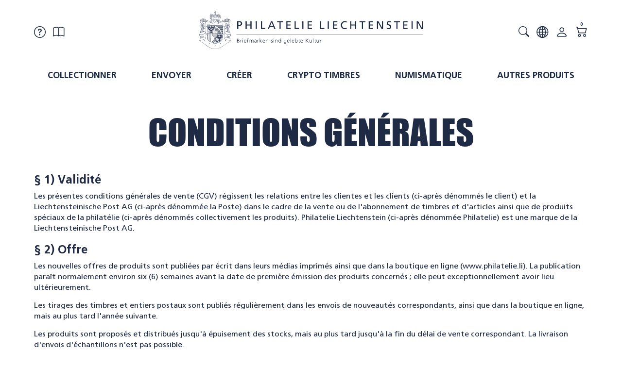

--- FILE ---
content_type: text/html; charset=UTF-8
request_url: https://www.philatelie.li/bc/fr/agb.html
body_size: 19228
content:
<!DOCTYPE html>
<html lang="fr">
  <head>
    <meta charset="utf-8">
    <meta name="author" content="PepperShop.com by Glarotech GmbH">
    <meta name="viewport" content="width=device-width, initial-scale=1">
    <meta http-equiv="X-UA-Compatible" content="IE=edge">

    
    
    <link rel="alternate" type="application/rss+xml" href="https://www.philatelie.li/shop/rss_feed_neue_artikel.php" title="Philatelie Liechtenstein: Article nouveau">
    
    
    <link rel="search" type="application/opensearchdescription+xml" href="https://www.philatelie.li/shop/addsearchengine/add_shop_searchengine.xml" title="Philatelie Liechtenstein Recherche rapide">
    

    
    <link rel="icon" type="image/png" sizes="16x16" href="https://www.philatelie.li/shop/Bilder/favicon/favicon-16x16.png?v=8">
    <link rel="icon" type="image/png" sizes="32x32" href="https://www.philatelie.li/shop/Bilder/favicon/favicon-32x32.png?v=8">
    <link rel="icon" type="image/png" sizes="96x96" href="https://www.philatelie.li/shop/Bilder/favicon/favicon-96x96.png?v=8">
    <link rel="icon" type="image/png" sizes="192x192" href="https://www.philatelie.li/shop/Bilder/favicon/favicon-192x192.png?v=8">
    <link rel="apple-touch-icon" sizes="57x57" href="https://www.philatelie.li/shop/Bilder/favicon/favicon-57x57.png?v=8">
    <link rel="apple-touch-icon" sizes="60x60" href="https://www.philatelie.li/shop/Bilder/favicon/favicon-60x60.png?v=8">
    <link rel="apple-touch-icon" sizes="72x72" href="https://www.philatelie.li/shop/Bilder/favicon/favicon-72x72.png?v=8">
    <link rel="apple-touch-icon" sizes="76x76" href="https://www.philatelie.li/shop/Bilder/favicon/favicon-76x76.png?v=8">
    <link rel="apple-touch-icon" sizes="114x114" href="https://www.philatelie.li/shop/Bilder/favicon/favicon-114x114.png?v=8">
    <link rel="apple-touch-icon" sizes="120x120" href="https://www.philatelie.li/shop/Bilder/favicon/favicon-120x120.png?v=8">
    <link rel="apple-touch-icon" sizes="144x144" href="https://www.philatelie.li/shop/Bilder/favicon/favicon-144x144.png?v=8">
    <link rel="apple-touch-icon" sizes="152x152" href="https://www.philatelie.li/shop/Bilder/favicon/favicon-152x152.png?v=8">
    <link rel="apple-touch-icon" sizes="180x180" href="https://www.philatelie.li/shop/Bilder/favicon/favicon-180x180.png?v=8">
    <meta name="msapplication-TileImage" content="https://www.philatelie.li/shop/Bilder/favicon/favicon-144x144.png?v=8">
    

    <title>Conditions Générales - Philatelie Liechtenstein</title>
    <link rel="canonical" href="https://www.philatelie.li/shop/inhalt.php?content=agb&amp;lang=fr">
    <meta name="description" content="Conditions Générales - Philatelie Liechtenstein: Conditions générales § 1) Validité Les présentes conditions générales de vente (CGV) régissent ..">
    <meta name="keywords" content="Conditions, Générales, Philatelie, Liechtenstein, Conditions, générales, Validité, présentes, conditions, générales, régissent, relations, clientes, clients, ci-après, dénommés, client, Liechtensteinische, ci-après, dénommée, abonnement, timbres, articles, produits, spéciaux">
    <meta name="author" content="Philatelie Liechtenstein">
    <meta property="og:image" content="https://www.philatelie.li/shop/open_graph_image.php?id=0">
    <meta property="og:image:secure_url" content="https://www.philatelie.li/shop/open_graph_image.php?id=0">
    <meta property="og:title" content="Conditions Générales - Philatelie Liechtenstein">
    <meta property="og:type"  content="website">
    <meta property="og:description" content="Conditions Générales - Philatelie Liechtenstein: Conditions générales § 1) Validité Les présentes conditions générales de vente (CGV) régissent ..">
    <meta property="og:url" content="https://www.philatelie.li/shop/inhalt.php?content=agb&amp;amp;lang=fr">
    <meta property="og:site_name" content="Philatelie Liechtenstein">

    
<script src="https://te7385a6d.emailsys1a.net/form/78/5585/734423d5a0/popup.js?_g=1674826933" async></script>

    <link rel="stylesheet" href="/shop/resourceloader_get_css.php?hash=54acd82ee42aa0b3b3630f1d1539c700"><script src="/lib/jquery/jquery.min.js?v=2191"></script>



















  <script>
    var PepperShop    = {};
    PepperShop.config = {};
    PepperShop.config.shopWebrootUrl = '/';
    PepperShop.config.shopWebrootPath = '/';
    PepperShop.config.userLanguage = 'fr';
    PepperShop.config.httpschema = 'https://www.philatelie.li'


    $(document).ready(function() {
        $('[data-toggle="tooltip"]').tooltip();
        resize_article_boxes();
        // CMS: FAQ Accordions 
        if ($('.cms_collapse').length > 0) {
            $('.cms_collapse h4.content, .cms_collapse h3.content').on('click',function (){
                var $collapsible_row = $(this).parents('.cms_collapse').find('.row:last-child');
                var row_height = $collapsible_row.height();
                if ($collapsible_row.hasClass('opened')) {
                    $collapsible_row.parents('.container').css('padding-bottom', 0);
                }
                else {
                    $collapsible_row.parents('.container').css('padding-bottom', row_height);
                }
                $(this).parents('.cell').toggleClass('opened');
                $collapsible_row.toggleClass('opened');
            });
        }
    });
    $(window).resize( function() {
        resize_article_boxes();
    });

    function resize_article_boxes() {
        var $article_boxes = $('.artikelliste_mehrspaltig .artikel_box, .kat_content.gestalten .artikel_box');
        var beschr_height = 0;
        var name_height = 0;
        var preis_height = 0;
        $article_boxes.find('div.artikel_box_kurzbeschr').css('height','');
        $article_boxes.find('div.artikel_box_name').css('height','');
        $article_boxes.find('div.artikel_box_preis').css('height','');
        if ($article_boxes.length > 0) {
            $article_boxes.each(function() {
                if ($(this).find('div.artikel_box_kurzbeschr').innerHeight() > beschr_height) beschr_height = $(this).find('div.artikel_box_kurzbeschr').innerHeight();
                if ($(this).find('div.artikel_box_name').innerHeight() > name_height) name_height = $(this).find('div.artikel_box_name').innerHeight();
                if ($(this).find('div.artikel_box_preis').innerHeight() > preis_height) preis_height = $(this).find('div.artikel_box_preis').innerHeight();
            });
            $article_boxes.find('div.artikel_box_kurzbeschr').css('height', beschr_height);
            $article_boxes.find('div.artikel_box_name').css('height', name_height);
            $article_boxes.find('div.artikel_box_preis').css('height', preis_height);
        }
    }

  </script>

  














<script src="/lib/bootstrap/js/bootstrap.min.js?v=2191"></script>











<script src="/lib/sweetalert2/sweetalert2.min.js?v=2191"></script>



<script src="/shop/assets/js/ui/password_widget.js?v=2191"></script>








<script src="/shop/assets/cms/js/cms_scripts.js?v=2191"></script>
<style>* { box-sizing: border-box; } body {margin: 0;}#cms3_iiz2{text-align:center;}#cms3_ig04{background-color:#A8996880;}#cms3_igmqz{background-color:#091f39;}#cms3_i364k{align-items:stretch;}#cms3_i7mtfr{color:rgb(255, 255, 255);}#cms3_i2y2o7{color:rgb(255, 255, 255);}#cms3_iyfvu4{color:rgb(255, 255, 255);}#cms3_iezm5k{height:36px;}#cms3_izp1t4{height:100%;width:auto;align-self:flex-start;}#cms3_i63p3g{height:100%;width:auto;}#cms3_ij8q3w{height:36px;}#cms3_i0rxo8{height:100%;width:auto;}#cms3_ig8ews{height:36px;}#cms3_ik55xk{height:100%;width:auto;}#cms3_iczuje{height:36px;}#cms3_i3h6kh{height:100%;width:auto;align-self:flex-start;}#cms3_irfe7h{height:36px;}#cms3_izrw63{height:100%;width:auto;align-self:flex-start;}#cms3_izcgy3{height:36px;}#cms3_i2b4bj{text-align:center;}#cms3_iivmjh{text-align:right;}#cms3_ijuthd{color:rgb(255, 255, 255);}</style>






    
    
  </head>



  

  <body >
  






    <!-- PepperShop start -->
    <div class="shop_table shadow" id="shop_table">
      
      
      
      
      
      <header class="hauptnav_td  sticky">
         
<script>
    function popUp(URL) {
        day = new Date();
        id = day.getTime();
        eval("page" + id + " = window.open(URL, '" + id + "', 'toolbar=0,scrollbars=1,location=0,statusbar=0,menubar=0,resizable=0,width=640,height=670,left = 312,top = 234');");
    }
</script>


<div class="visible-xs container" id="navbar-mobile">
  <div class="navbar-header">
    <div class="navbar-header-flex">
      <div class="left">
        <a class="navbar-brand top_titel hidden-print" href="https://www.philatelie.li/"><img id="shoplogo_xs" src="https://www.philatelie.li/shop/Bilder/shoplogo_xs.svg" alt="Philatelie Liechtenstein"></a>
      </div>
      <div class="right">
        
        <a class="btn navbar-toggle quicksearch_link" href="#" data-toggle="collapse" data-target="#search-navbar-collapse" title="Recherche">
          <i class="bi bi-search"></i>
        </a>
        
        
        <a class="btn navbar-toggle to_account" href="/shop/kunde_account.php?zeig_immer_login=true" title="Mon compte"><i class="bi bi-person"></i></a>
        
        
        
        
        <a class="btn navbar-toggle to_wk_layer" href="https://www.philatelie.li/shop/USER_BESTELLUNG_AUFRUF.php?darstellen=1" title="Panier">
          <i class="bi bi-cart2"></i>
          <span class="wk_info_box anzahl_artikel">0</span>
        </a>
        
        
      </div>
      <button class="navbar-toggle dl-trigger" type="button">
        <span class="sr-only">Menu</span>
        <span class="icon-bar"></span>
        <span class="icon-bar"></span>
        <span class="icon-bar"></span>
      </button>
    </div>
    <div class="collapse navbar-collapse" id="search-navbar-collapse">
      <form class="suchformular" role="search" action="https://www.philatelie.li/shop/USER_ARTIKEL_HANDLING_AUFRUF.php" method="GET" name="quicksearch" onSubmit="return chkQuicksearch('search-navbar-input')">
        <input type="hidden" name="darstellen" value="1">
        <input type="hidden" name="lowlimit" value="0">
        <input type="hidden" name="highlimit" value="48">
        <div class="input-group">
          <span class="input-group-btn">
            <button type="submit" class="btn btn-default"><span class="bi bi-search"></span></button>
          </span>
          <input class="suchformular form-control" id="search-navbar-input" type="text" name="Suchstring" value="" placeholder="chercher" aria-autocomplete="list">
        </div>
        
      </form>
    </div>
  </div>
  <div class="top_titel visible-print"><img id="shoplogo_druck_xs" src="https://www.philatelie.li/shop/Bilder/shoplogo_druck.png" alt="Philatelie Liechtenstein"></div> <!-- NACH NAVBAR-MOBILE FOR PRINT -->
  
  <div id="dl-menu" class="dl-menuwrapper visible-xs">
    <ul class="dl-menu">
      <li class="dl-static title">shop</li>
      









 



   
 
  

  
    

    
    
    
    <li>
      <a class="" data-category-id="942" data-has-child-categories="true" href="/ki/fr/Collectionner.html" >Collectionner</a>
      
        <a class="sub " href="/ki/fr/Collectionner.html" data-category-id="942" data-has-child-categories="true">&nbsp;</a>
      
      
      </li>     
      
      
    

    


    

  
    

    
    
    
    <li>
      <a class="" data-category-id="1052" data-has-child-categories="true" href="/ki/fr/Envoyer.html" >Envoyer</a>
      
        <a class="sub " href="/ki/fr/Envoyer.html" data-category-id="1052" data-has-child-categories="true">&nbsp;</a>
      
      
      </li>     
      
      
    

    


    

  
    

    
    
    
    <li>
      <a class="" data-category-id="1029" data-has-child-categories="true" href="/ki/fr/Creer.html" >Créer</a>
      
        <a class="sub " href="/ki/fr/Creer.html" data-category-id="1029" data-has-child-categories="true">&nbsp;</a>
      
      
      </li>     
      
      
    

    


    

  
    

    
    
    
    <li>
      <a class="" data-category-id="933" data-has-child-categories="true" href="/ki/fr/Crypto-timbres.html" >Crypto timbres</a>
      
        <a class="sub " href="/ki/fr/Crypto-timbres.html" data-category-id="933" data-has-child-categories="true">&nbsp;</a>
      
      
      </li>     
      
      
    

    


    

  
    

    
    
    
    <li>
      <a class="" data-category-id="1047" data-has-child-categories="true" href="/ki/fr/Numismatique.html" >Numismatique</a>
      
        <a class="sub " href="/ki/fr/Numismatique.html" data-category-id="1047" data-has-child-categories="true">&nbsp;</a>
      
      
      </li>     
      
      
    

    


    

  
    

    
    
    
    <li>
      <a class="" data-category-id="1038" data-has-child-categories="true" href="/ki/fr/Autres-produits.html" >Autres produits</a>
      
        <a class="sub " href="/ki/fr/Autres-produits.html" data-category-id="1038" data-has-child-categories="true">&nbsp;</a>
      
      
      </li>     
      
      
    

    


    

  

  






        


      
      <li class="dl-static title">Informations</li>
      <li id="box_content_hauptnav_mobile" class="dl-static">
      <a class="" href="/fr/blog"  >Actualités</a>
      <a class="" href="/fr/page/abonnement"  >Abonnement</a>
      <a class="" href="/fr/page/Brochures"  >Brochures</a>
        <div class="sub dl-static">
      <a class="" href="/fr/page/archives-des-brochures"  >Archives des Brochures</a>
      <a class="" href="/fr/page/archives-des-timbrage"  >Archives des timbrage</a>
        </div>
      <a class="" href="/fr/page/Presse-Médias"  >Presse / Médias</a>
      <a class="" href="/fr/page/Principauté-de-Liechtenstein"  >Principauté de Liechtenstein</a>
</li>
      
      <li class="dl-static title">Aide</li>
      <li id="box_content_hauptnav_mobile" class="dl-static">
      <a class="" href="/fr/page/Service-Clientele"  >Service Clientele</a>
      <a class="" href="/fr/page/Points-de-vente"  >Points de vente</a>
      <a class="" href="/fr/page/Newsletter"  >Newsletter</a>
      <a class="" href="/fr/page/Musée-de-la-poste"  >Musée de la poste du Liechtenstein</a>
      <a class="" href="/fr/page/Sociétés-de-collectionneurs"  >Sociétés de collectionneurs</a>
      <a class="" href="/fr/page/Informations-sur-les-crypto-timbres"  >Crypto Timbres</a>
      <a class="" href="/fr/page/Postcrossing"  >Postcrossing</a>
      <a class="" href="/fr/page/Stamp-Manager"  >Stamp Manager</a>
</li>
      
      <li class="dl-static">
        <span class="language_container"><a href="/?lang=de" class="ibox_content link-sprache">DE</a>
<a href="/?lang=en" class="ibox_content link-sprache">EN</a>
<a href="/?lang=fr" class="ibox_content active link-sprache">FR</a>
</span>
        <span class="currency_container"><a href="/bc.php/fr/agb.html?waehrung=chf" class="ibox_content active link-waehrung">CHF</a>
<a href="/bc.php/fr/agb.html?waehrung=eur" class="ibox_content link-waehrung">&euro;</a>
</span>
      </li>
      
    </ul>
  </div>
  <script>
  PepperShop.Request = { categoryId: null, categoryHierarchy: [] };
  PepperShop.config.apiUrl = '' + 'https://www.philatelie.li/shop/ajax_handler.php?ajax_handler_id=get_unterkategorien';
  document.addEventListener('DOMContentLoaded', () => {
      if(typeof $( '#dl-menu' ).dlmenu === 'function') {
          $( '#dl-menu' ).dlmenu({
                                     jumpToRoot: false,
                                     labels: { backLabel : 'précédente'},
                                     animationClasses : { classin : 'dl-animate-in-2', classout : 'dl-animate-out-2' }
                                 });
          $('.dl-trigger').click(function(){
              $('#search-navbar-collapse').removeClass('in');
          });
      };
      // Damit immer nur die sichtbare hoehe verwendet wird, auch wenn die Adressbar sichtbar ist
      var calc_max_dl_menu_size = function(){
          $('#dl-menu .dl-menu').css('height', 'calc(' + window.innerHeight + 'px - 5rem)');
      };

      $(window).on('resize touchmove', function () {
          calc_max_dl_menu_size();
      });

    $('.ibox.box_content .boxlink_active').parents('.ibox.box_content').find('.ibox_top > a.ibox_top').addClass('active');
    $('[data-toggle="collapse"]').on('click', function(){
        if (!$(this).siblings('.collapse').hasClass('in') || $(this).siblings('.collapse').find('.boxlink_active').length > 0){
            $(this).addClass('active');
        }
        else {
            $(this).removeClass('active');
        }
    });
  });
  $(document).on('mousedown', function(evt){
      if (typeof evt.target.href !== 'undefined' || evt.target.classList.contains('btn') || evt.target.classList.contains('form-control')) return true;
      if (evt.target.classList.contains('suchformular')) {
          return;
      }
      // Suche schliessen, wenn irgendwo geklickt wird
      if (!$('.quicksearch_container a.ibox_top').hasClass('collapsed') && !evt.target.classList.contains('bi-search')) {
          $('.quicksearch_container a.ibox_top').addClass('collapsed');
          $('body').removeClass('overlay');
          $('.search.navbar-collapse').removeClass('in');
      }
      if ($(evt.target).parents('[data-toggle="collapse"]').length > 0) {
          return;
      }
      $('.navbar-collapse').removeClass('in');
      $('[data-toggle="collapse"]').removeClass('active');
      $('.boxlink_active').parents('.ibox.box_content').find('[data-toggle="collapse"]').addClass('active');
      if ($('.cart_container').hasClass('active')) $('.cart_container').removeClass('active');
  });

  </script>
  
</div>
<div class="hidden-xs top">
  <div class="header_subnav">
    <div class="container">
      <div class="row pull-right">
        <div class="col-xs-12">
          
          
          
          
        </div>    
      </div><!-- /row -->
    </div><!-- /container -->
  </div><!-- /header_subnav -->

  <div class="container">
    <div class="container_hauptnavigation no_menu ">
      <div class="hauptnavigation_left order_second">
        <div class="top_titel">
          <a class="hidden-xs hidden-print top_titel" href="https://www.philatelie.li/" accesskey="0"><img id="shoplogo" src="https://www.philatelie.li/shop/Bilder/shoplogo.svg" alt="Philatelie Liechtenstein"></a>
          <a class="hidden-xs visible-print top_titel" href="https://www.philatelie.li/"><img id="shoplogo_druck" src="https://www.philatelie.li/shop/Bilder/shoplogo_druck.png" alt="Philatelie Liechtenstein"></a>
        </div>
      </div>
      <div class="hauptnavigation_middle order_first">
        <div class="top_stern pull-left">
        
        <div class="ibox box_content">
          <div class="ibox_top">
            <a class="ibox_top collapsed" onClick="$('.navbar-collapse').not(this).removeClass('in');" data-toggle="collapse" data-target="#box-content-hilfe" title="Aide"><i class="bi bi-question-circle"></i></a>
            <div class="ibox_content hilfe collapse navbar-collapse" id="box-content-hilfe">
              <div class="box_content cf">
  <ul>
      <li><a href="/fr/page/Service-Clientele" class="ibox_content"  >Service Clientele</a></li>
      <li><a href="/fr/page/Points-de-vente" class="ibox_content"  >Points de vente</a></li>
      <li><a href="/fr/page/Newsletter" class="ibox_content"  >Newsletter</a></li>
      <li><a href="/fr/page/Musée-de-la-poste" class="ibox_content"  >Musée de la poste du Liechtenstein</a></li>
      <li><a href="/fr/page/Sociétés-de-collectionneurs" class="ibox_content"  >Sociétés de collectionneurs</a></li>
      <li><a href="/fr/page/Informations-sur-les-crypto-timbres" class="ibox_content"  >Crypto Timbres</a></li>
      <li><a href="/fr/page/Postcrossing" class="ibox_content"  >Postcrossing</a></li>
      <li><a href="/fr/page/Stamp-Manager" class="ibox_content"  >Stamp Manager</a></li>
  </ul>
</div>
            </div>
          </div>
        </div>
        
        
        <div class="ibox box_content">
          <div class="ibox_top">
            <a class="ibox_top collapsed" onClick="$('.navbar-collapse').not(this).removeClass('in');" data-toggle="collapse" data-target="#box-content-infos" title="Informations"><i class="bi bi-book"></i></a>
            <div class="ibox_content infos collapse navbar-collapse" id="box-content-infos">
              <div class="box_content hilfe">
  <ul id="box_content_hilfe">
      <li><a class="ibox_content " href="/fr/blog" >Actualités</a></li>
      <li><a class="ibox_content " href="/fr/page/abonnement" >Abonnement</a></li>
      <li><a class="ibox_content " href="/fr/page/Brochures" >Brochures</a>
        <ul>
      <li><a class="ibox_content " href="/fr/page/archives-des-brochures" >Archives des Brochures</a></li>
      <li><a class="ibox_content " href="/fr/page/archives-des-timbrage" >Archives des timbrage</a></li>
        </ul>
      </li>
      <li><a class="ibox_content " href="/fr/page/Presse-Médias" >Presse / Médias</a></li>
      <li><a class="ibox_content " href="/fr/page/Principauté-de-Liechtenstein" >Principauté de Liechtenstein</a></li>
  </ul>
</div>
            </div>
          </div>
        </div>
        
        
        
        
        </div>
      </div>
      <div class="hauptnavigation_right order_third">
        <div class="top_stern pull-right">
          
          <div class="ibox quicksearch_container">
            <div class="ibox_top">
              <a class="ibox_top collapsed quicksearch_link" data-toggle="collapse" data-target="#search-navbar-collapse-desktop" href="#" title="Recherche"><span class="bi bi-search"></span></a>
            </div>
          </div>
          
          
          
          <div class="ibox language_container">
            <div class="ibox_top">
              <a class="ibox_top collapsed" onClick="$('.navbar-collapse').not(this).removeClass('in');" data-toggle="collapse" data-target="#language-selection-collapse" title="Langue"><i class="bi bi-globe2"></i></a>
              <div class="ibox_content collapse navbar-collapse" id="language-selection-collapse">
                <a href="/?lang=de" class="ibox_content link-sprache">Deutsch</a>
<a href="/?lang=en" class="ibox_content link-sprache">English</a>
<a href="/?lang=fr" class="ibox_content active link-sprache">Fran&ccedil;ais</a>

              </div>
            </div>
          </div>
          
          
          <div class="ibox account_container">
            
















    













<div class="ibox_top" id="login_box_ibox_top">
  <a class="ibox_top" href="https://www.philatelie.li/shop/kunde_account.php
" title="Mon compte"><i class="bi bi-person"></i>  </a>
</div>


  
















          </div>
          
          
          
          
          




<script>
  // fuer IOS back-forward cache Problem
  if ((/iphone|ipod|ipad.*os/gi).test(navigator.appVersion)) {
      window.onpageshow = function(evt) {
          // wenn persisted, dann in page cache, neu laden
          if (evt.persisted) {
              document.body.style.display = "none";
              location.reload();
          }
      };
  }
</script>






<div id="in_warenkorb_gelegt_layer" style="display:none;">
  <div class="wk_layer_container">
    <div class="neuer_artikel_in_wk_content">
      <div class="neuer_artikel_in_wk_checkmark">
        <div class="wk_layer_checkmarkborder">
            <span class="bi bi-check2"></span>
        </div>
      </div>
      <div class="neuer_artikel_in_wk_artikel">
        <div class="neuer_artikel_in_wk_text">
          <h2 class="content">Article ajouté</h2>
          <h3 class="content article_name" id="neuer_artikel_in_wk_name">article</h3>
        </div>
      </div>
    </div>
    <hr class="wk_layer_trennlinie">
    
    <div id="neuer_artikel_in_wk_message" role="alert"></div>
    <div class="row">
      <div class="col-xs-12 neuer_artikel_in_wk_buttons">
        <div class="btn-group">
           <button class="btn btn-default  " type="button" onClick="$.fancybox.close()"><span class="bi bi-chevron-left"></span> Continuer vos achats</button> 
           <button class="btn btn-default  " type="button" onclick="$.fancybox.close();window.location.href='https://www.philatelie.li/shop/USER_BESTELLUNG_AUFRUF.php?darstellen=1'"><span class="bi bi-cart2"></span> Panier</button> 
           <button class="btn btn-primary  " type="button" onclick="$.fancybox.close();window.location.href='https://www.philatelie.li/shop/USER_BESTELLUNG_1.php?darstellen=1'"><span class="bi bi-bag-check-fill"></span> Caisse</button> 
        </div>
      </div>
    </div>
  </div>
</div>



<div class="warenkorb_layer right" id="warenkorb_layer">
  <div id="loader" class="lds-wrapper" style="display: none"><div class="lds-ripple"><div></div><div></div></div></div>
  <div class="wk_layer_content">
    













  
  <div class="wk_layer_header">
    <h3 class="content header_title">Panier</h3>
  </div>
  
  
  
  
  <div class="wk_layer_no_art">
    <h4 class="content no_art_text">Votre panier est vide!</h4>
  </div>
  
  
  
  







  </div>
</div>





  <div class="ibox cart_container" id="cart_container">
    <div class="ibox_top">
      <a href="#" class="ibox_top to_wk_layer" title="Panier">
        <span class="bi bi-cart2"></span>
        <span class="wk_info_box">0</span>
      </a>
    </div>
  </div>





          
          
        </div> <!-- end top_stern -->
      </div>
      <div class="hauptnavigation_bottom order_last centered">
        
        <div class="slidemenu_wrapper hidden-print">
          <div class="hidden-xs">
            <nav class="hauptnav_slidemenu">
            



<div id="hauptnavigation" class="nav_slidemenu">
        
  <ul class="sf-menu">






 



   
 
  

  
    

    
    
    
    <li>
      <a class="" data-category-id="942" data-has-child-categories="true" href="/ki/fr/Collectionner.html" >Collectionner</a>
      
        <a class="sub " href="/ki/fr/Collectionner.html" data-category-id="942" data-has-child-categories="true">&nbsp;</a>
      
      
      
      <ul>
      
    

    


    

  
    

    
    
    
    <li>
      <a class="" data-category-id="965" data-has-child-categories="true" href="/ki/fr/Collectionner/Emissions-de-timbres-offres.html" >Année de publication actuelle</a>
      
        <a class="sub " href="/ki/fr/Collectionner/Emissions-de-timbres-offres.html" data-category-id="965" data-has-child-categories="true">&nbsp;</a>
      
      
      
      <ul>
      
    

    


    

  
    

    
    
    
    <li>
      <a class="" data-category-id="1084" data-has-child-categories="true" href="/ki/fr/Collectionner/Emissions-de-timbres-offres/Emission-1-2026.html" >Emission 1/2026</a>
      
        <a class="sub " href="/ki/fr/Collectionner/Emissions-de-timbres-offres/Emission-1-2026.html" data-category-id="1084" data-has-child-categories="true">&nbsp;</a>
      
      
      
      <ul>
      
    

    


    

  
    

    
    
    
    <li>
      <a class="" data-category-id="1085" data-has-child-categories="false" href="/ki/fr/Collectionner/Emissions-de-timbres-offres/Emission-1-2026/Jeux-Olympiques-dhiver-2026.html" >Jeux Olympiques d&apos;hiver 2026</a>
      
      
      </li>     
      
      
    

    


    

  
    

    
    
    
    <li>
      <a class="" data-category-id="1087" data-has-child-categories="false" href="/ki/fr/Collectionner/Emissions-de-timbres-offres/Emission-1-2026/Carnaval-Tradition.html" >Carnaval/Tradition</a>
      
      
      </li>     
      
      
    

    


    

  
    

    
    
    
    <li>
      <a class="" data-category-id="1092" data-has-child-categories="false" href="/ki/fr/Collectionner/Emissions-de-timbres-offres/Emission-1-2026/125-ans-de-lAssociation-Historique-du-Liechtenstein.html" >125 ans de l&apos;Association Historique du Liechtenstein</a>
      
      
      </li>     
      
      
    

    


    

  
    

    
    
    
    <li>
      <a class="" data-category-id="1089" data-has-child-categories="false" href="/ki/fr/Collectionner/Emissions-de-timbres-offres/Emission-1-2026/EUROPA-70-ans-de-PostEurop.html" >EUROPA - 70 ans de PostEurop</a>
      
      
      </li>     
      
      
    

    


    

  
    

    
    
    
    <li>
      <a class="" data-category-id="1091" data-has-child-categories="false" href="/ki/fr/Collectionner/Emissions-de-timbres-offres/Emission-1-2026/Produits-philateliques-complementaires-1-2026.html" >Produits philatéliques complémentaires</a>
      
      
      </li>     
      
      
    

    


    

  
    

    
    
    
    <li>
      <a class="" data-category-id="1088" data-has-child-categories="false" href="/ki/fr/Collectionner/Emissions-de-timbres-offres/Emission-1-2026/Offre-philatelique-1-2026.html" >Offre philatélique</a>
      
      
      </li>     
      
      
    

    


    

  

   
    </ul>
  </li>
  



   
 
  

  

   
    </ul>
  </li>
  



   
 
  

  
    

    
    
    
    <li>
      <a class="" data-category-id="998" data-has-child-categories="true" href="/ki/fr/Collectionner/Apercus-annuels.html" >Aperçus annuels</a>
      
        <a class="sub " href="/ki/fr/Collectionner/Apercus-annuels.html" data-category-id="998" data-has-child-categories="true">&nbsp;</a>
      
      
      
      <ul>
      
    

    


    

  
    

    
    
    
    <li>
      <a class="" data-category-id="1078" data-has-child-categories="true" href="/ki/fr/Collectionner/Apercus-annuels/Emission-2025.html" >Emission 2025</a>
      
        <a class="sub " href="/ki/fr/Collectionner/Apercus-annuels/Emission-2025.html" data-category-id="1078" data-has-child-categories="true">&nbsp;</a>
      
      
      
      <ul>
      
    

    


    

  
    

    
    
    
    <li>
      <a class="" data-category-id="1083" data-has-child-categories="false" href="/ki/fr/Collectionner/Apercus-annuels/Emission-2025/Timbres-2025.html" >Timbres</a>
      
      
      </li>     
      
      
    

    


    

  
    

    
    
    
    <li>
      <a class="" data-category-id="1079" data-has-child-categories="false" href="/ki/fr/Collectionner/Apercus-annuels/Emission-2025/Cartes-maximum-2025.html" >Cartes maximum</a>
      
      
      </li>     
      
      
    

    


    

  
    

    
    
    
    <li>
      <a class="" data-category-id="1081" data-has-child-categories="false" href="/ki/fr/Collectionner/Apercus-annuels/Emission-2025/Enveloppe-premier-jour-2025.html" >Enveloppe premier jour</a>
      
      
      </li>     
      
      
    

    


    

  
    

    
    
    
    <li>
      <a class="" data-category-id="1080" data-has-child-categories="false" href="/ki/fr/Collectionner/Apercus-annuels/Emission-2025/Feuilles-de-collection-2025.html" >Feuilles de collection</a>
      
      
      </li>     
      
      
    

    


    

  
    

    
    
    
    <li>
      <a class="" data-category-id="1082" data-has-child-categories="false" href="/ki/fr/Collectionner/Apercus-annuels/Emission-2025/Entiers-Postaux-2025.html" >Entiers Postaux</a>
      
      
      </li>     
      
      
    

    


    

  

   
    </ul>
  </li>
  



   
 
  

  
    

    
    
    
    <li>
      <a class="" data-category-id="1023" data-has-child-categories="true" href="/ki/fr/Collectionner/Apercus-annuels/Emission-2024.html" >Emission 2024</a>
      
        <a class="sub " href="/ki/fr/Collectionner/Apercus-annuels/Emission-2024.html" data-category-id="1023" data-has-child-categories="true">&nbsp;</a>
      
      
      
      <ul>
      
    

    


    

  
    

    
    
    
    <li>
      <a class="" data-category-id="1028" data-has-child-categories="false" href="/ki/fr/Collectionner/Apercus-annuels/Emission-2024/Timbres-2024.html" >Timbres</a>
      
      
      </li>     
      
      
    

    


    

  
    

    
    
    
    <li>
      <a class="" data-category-id="1027" data-has-child-categories="false" href="/ki/fr/Collectionner/Apercus-annuels/Emission-2024/Cartes-maximum-2024.html" >Cartes maximum</a>
      
      
      </li>     
      
      
    

    


    

  
    

    
    
    
    <li>
      <a class="" data-category-id="1024" data-has-child-categories="false" href="/ki/fr/Collectionner/Apercus-annuels/Emission-2024/Enveloppe-premier-jour-2024.html" >Enveloppe premier jour</a>
      
      
      </li>     
      
      
    

    


    

  
    

    
    
    
    <li>
      <a class="" data-category-id="1026" data-has-child-categories="false" href="/ki/fr/Collectionner/Apercus-annuels/Emission-2024/Feuilles-de-collection-2024.html" >Feuilles de collection</a>
      
      
      </li>     
      
      
    

    


    

  
    

    
    
    
    <li>
      <a class="" data-category-id="1025" data-has-child-categories="false" href="/ki/fr/Collectionner/Apercus-annuels/Emission-2024/Entiers-Postaux-2024.html" >Entiers Postaux</a>
      
      
      </li>     
      
      
    

    


    

  

   
    </ul>
  </li>
  



   
 
  

  
    

    
    
    
    <li>
      <a class="" data-category-id="999" data-has-child-categories="true" href="/ki/fr/Collectionner/Apercus-annuels/Emission-2023.html" >Emission 2023</a>
      
        <a class="sub " href="/ki/fr/Collectionner/Apercus-annuels/Emission-2023.html" data-category-id="999" data-has-child-categories="true">&nbsp;</a>
      
      
      
      <ul>
      
    

    


    

  
    

    
    
    
    <li>
      <a class="" data-category-id="1004" data-has-child-categories="false" href="/ki/fr/Collectionner/Apercus-annuels/Emission-2023/Timbres-2023.html" >Timbres</a>
      
      
      </li>     
      
      
    

    


    

  
    

    
    
    
    <li>
      <a class="" data-category-id="1002" data-has-child-categories="false" href="/ki/fr/Collectionner/Apercus-annuels/Emission-2023/Cartes-maximum-2023.html" >Cartes maximum</a>
      
      
      </li>     
      
      
    

    


    

  
    

    
    
    
    <li>
      <a class="" data-category-id="1001" data-has-child-categories="false" href="/ki/fr/Collectionner/Apercus-annuels/Emission-2023/Enveloppe-premier-jour-2023.html" >Enveloppe premier jour</a>
      
      
      </li>     
      
      
    

    


    

  
    

    
    
    
    <li>
      <a class="" data-category-id="1000" data-has-child-categories="false" href="/ki/fr/Collectionner/Apercus-annuels/Emission-2023/Feuilles-de-collection-2023.html" >Feuilles de collection</a>
      
      
      </li>     
      
      
    

    


    

  
    

    
    
    
    <li>
      <a class="" data-category-id="1003" data-has-child-categories="false" href="/ki/fr/Collectionner/Apercus-annuels/Emission-2023/Entiers-Postaux-2023.html" >Entiers Postaux</a>
      
      
      </li>     
      
      
    

    


    

  

   
    </ul>
  </li>
  



   
 
  

  
    

    
    
    
    <li>
      <a class="" data-category-id="1005" data-has-child-categories="true" href="/ki/fr/Collectionner/Apercus-annuels/Emission-2022.html" >Emission 2022</a>
      
        <a class="sub " href="/ki/fr/Collectionner/Apercus-annuels/Emission-2022.html" data-category-id="1005" data-has-child-categories="true">&nbsp;</a>
      
      
      
      <ul>
      
    

    


    

  
    

    
    
    
    <li>
      <a class="" data-category-id="1006" data-has-child-categories="false" href="/ki/fr/Collectionner/Apercus-annuels/Emission-2022/Entiers-Postaux-2022.html" >Entiers Postaux</a>
      
      
      </li>     
      
      
    

    


    

  
    

    
    
    
    <li>
      <a class="" data-category-id="1008" data-has-child-categories="false" href="/ki/fr/Collectionner/Apercus-annuels/Emission-2022/Timbres-2022.html" >Timbres</a>
      
      
      </li>     
      
      
    

    


    

  
    

    
    
    
    <li>
      <a class="" data-category-id="1010" data-has-child-categories="false" href="/ki/fr/Collectionner/Apercus-annuels/Emission-2022/Cartes-maximum-2022.html" >Cartes maximum</a>
      
      
      </li>     
      
      
    

    


    

  
    

    
    
    
    <li>
      <a class="" data-category-id="1007" data-has-child-categories="false" href="/ki/fr/Collectionner/Apercus-annuels/Emission-2022/Enveloppe-premier-jour-2022.html" >Enveloppe premier jour</a>
      
      
      </li>     
      
      
    

    


    

  
    

    
    
    
    <li>
      <a class="" data-category-id="1009" data-has-child-categories="false" href="/ki/fr/Collectionner/Apercus-annuels/Emission-2022/Feuilles-de-collection-2022.html" >Feuilles de collection</a>
      
      
      </li>     
      
      
    

    


    

  

   
    </ul>
  </li>
  



   
 
  

  
    

    
    
    
    <li>
      <a class="" data-category-id="1011" data-has-child-categories="true" href="/ki/fr/Collectionner/Apercus-annuels/Emissions-2021-1908.html" >Emissions 2020 - 1908</a>
      
        <a class="sub " href="/ki/fr/Collectionner/Apercus-annuels/Emissions-2021-1908.html" data-category-id="1011" data-has-child-categories="true">&nbsp;</a>
      
      
      
      <ul>
      
    

    


    

  
    

    
    
    
    <li>
      <a class="" data-category-id="1012" data-has-child-categories="false" href="/ki/fr/Collectionner/Apercus-annuels/Emissions-2021-1908/2021-2000.html" >2020 - 2000</a>
      
      
      </li>     
      
      
    

    


    

  
    

    
    
    
    <li>
      <a class="" data-category-id="1013" data-has-child-categories="false" href="/ki/fr/Collectionner/Apercus-annuels/Emissions-2021-1908/1999-1980.html" >1999 - 1980</a>
      
      
      </li>     
      
      
    

    


    

  
    

    
    
    
    <li>
      <a class="" data-category-id="1014" data-has-child-categories="false" href="/ki/fr/Collectionner/Apercus-annuels/Emissions-2021-1908/1979-1960.html" >1979 - 1960</a>
      
      
      </li>     
      
      
    

    


    

  
    

    
    
    
    <li>
      <a class="" data-category-id="1016" data-has-child-categories="false" href="/ki/fr/Collectionner/Apercus-annuels/Emissions-2021-1908/1959-1940.html" >1959 - 1940</a>
      
      
      </li>     
      
      
    

    


    

  
    

    
    
    
    <li>
      <a class="" data-category-id="1017" data-has-child-categories="false" href="/ki/fr/Collectionner/Apercus-annuels/Emissions-2021-1908/1939-1920.html" >1939 - 1920</a>
      
      
      </li>     
      
      
    

    


    

  
    

    
    
    
    <li>
      <a class="" data-category-id="1015" data-has-child-categories="false" href="/ki/fr/Collectionner/Apercus-annuels/Emissions-2021-1908/1919-1908.html" >1919 - 1908</a>
      
      
      </li>     
      
      
    

    


    

  

   
    </ul>
  </li>
  



   
 
  

  

   
    </ul>
  </li>
  



   
 
  

  
    

    
    
    
    <li>
      <a class="" data-category-id="952" data-has-child-categories="true" href="/ki/fr/Collectionner/Editions-annuelles.html" >Éditions annuelles</a>
      
        <a class="sub " href="/ki/fr/Collectionner/Editions-annuelles.html" data-category-id="952" data-has-child-categories="true">&nbsp;</a>
      
      
      
      <ul>
      
    

    


    

  
    

    
    
    
    <li>
      <a class="" data-category-id="954" data-has-child-categories="false" href="/ki/fr/Collectionner/Editions-annuelles/Annuaires.html" >Annuaires</a>
      
      
      </li>     
      
      
    

    


    

  
    

    
    
    
    <li>
      <a class="" data-category-id="953" data-has-child-categories="false" href="/ki/fr/Collectionner/Editions-annuelles/Series-annuelles.html" >Séries annuelles</a>
      
      
      </li>     
      
      
    

    


    

  

   
    </ul>
  </li>
  



   
 
  

  
    

    
    
    
    <li>
      <a class="" data-category-id="946" data-has-child-categories="true" href="/ki/fr/Collectionner/Produits-philateliques.html" >Produits philatéliques</a>
      
        <a class="sub " href="/ki/fr/Collectionner/Produits-philateliques.html" data-category-id="946" data-has-child-categories="true">&nbsp;</a>
      
      
      
      <ul>
      
    

    


    

  
    

    
    
    
    <li>
      <a class="" data-category-id="949" data-has-child-categories="false" href="/ki/fr/Collectionner/Produits-philateliques/Feuilles-de-stickers.html" >Feuilles de stickers</a>
      
      
      </li>     
      
      
    

    


    

  
    

    
    
    
    <li>
      <a class="" data-category-id="950" data-has-child-categories="false" href="/ki/fr/Collectionner/Produits-philateliques/Feuilles-de-collection.html" >Feuilles de collection</a>
      
      
      </li>     
      
      
    

    


    

  
    

    
    
    
    <li>
      <a class="" data-category-id="951" data-has-child-categories="false" href="/ki/fr/Collectionner/Produits-philateliques/Blocs-speciaux.html" >Blocs spéciaux</a>
      
      
      </li>     
      
      
    

    


    

  
    

    
    
    
    <li>
      <a class="" data-category-id="948" data-has-child-categories="false" href="/ki/fr/Collectionner/Produits-philateliques/Pieces-speciales.html" >Pièces spéciales</a>
      
      
      </li>     
      
      
    

    


    

  
    

    
    
    
    <li>
      <a class="" data-category-id="947" data-has-child-categories="false" href="/ki/fr/Collectionner/Produits-philateliques/Feuille-dimpression.html" >Feuille d&apos;impression</a>
      
      
      </li>     
      
      
    

    


    

  

   
    </ul>
  </li>
  



   
 
  

  
    

    
    
    
    <li>
      <a class="" data-category-id="943" data-has-child-categories="true" href="/ki/fr/Collectionner/Produits-dexposition.html" >Produits d&apos;exposition</a>
      
        <a class="sub " href="/ki/fr/Collectionner/Produits-dexposition.html" data-category-id="943" data-has-child-categories="true">&nbsp;</a>
      
      
      
      <ul>
      
    

    


    

  
    

    
    
    
    <li>
      <a class="" data-category-id="944" data-has-child-categories="false" href="/ki/fr/Collectionner/Produits-dexposition/Blocs-dexposition.html" >Blocs d&apos;exposition</a>
      
      
      </li>     
      
      
    

    


    

  
    

    
    
    
    <li>
      <a class="" data-category-id="945" data-has-child-categories="false" href="/ki/fr/Collectionner/Produits-dexposition/Documents-dexposition.html" >Documents d&apos;exposition</a>
      
      
      </li>     
      
      
    

    


    

  

   
    </ul>
  </li>
  



   
 
  

  
    

    
    
    
    <li>
      <a class="" data-category-id="960" data-has-child-categories="true" href="/ki/fr/Collectionner/Depliants-et-dossiers-speciaux.html" >Dépliants et dossiers spéciaux</a>
      
        <a class="sub " href="/ki/fr/Collectionner/Depliants-et-dossiers-speciaux.html" data-category-id="960" data-has-child-categories="true">&nbsp;</a>
      
      
      
      <ul>
      
    

    


    

  
    

    
    
    
    <li>
      <a class="" data-category-id="964" data-has-child-categories="false" href="/ki/fr/Collectionner/Depliants-et-dossiers-speciaux/SEPAC.html" >SEPAC</a>
      
      
      </li>     
      
      
    

    


    

  
    

    
    
    
    <li>
      <a class="" data-category-id="961" data-has-child-categories="false" href="/ki/fr/Collectionner/Depliants-et-dossiers-speciaux/EUROPA.html" >EUROPA</a>
      
      
      </li>     
      
      
    

    


    

  
    

    
    
    
    <li>
      <a class="" data-category-id="962" data-has-child-categories="false" href="/ki/fr/Collectionner/Depliants-et-dossiers-speciaux/Noel.html" >Noël</a>
      
      
      </li>     
      
      
    

    


    

  
    

    
    
    
    <li>
      <a class="" data-category-id="963" data-has-child-categories="false" href="/ki/fr/Collectionner/Depliants-et-dossiers-speciaux/Autres-produits-2.html" >Autres produits</a>
      
      
      </li>     
      
      
    

    


    

  

   
    </ul>
  </li>
  



   
 
  

  
    

    
    
    
    <li>
      <a class="" data-category-id="955" data-has-child-categories="true" href="/ki/fr/Collectionner/Numismatique-2.html" >Numismatique</a>
      
        <a class="sub " href="/ki/fr/Collectionner/Numismatique-2.html" data-category-id="955" data-has-child-categories="true">&nbsp;</a>
      
      
      
      <ul>
      
    

    


    

  
    

    
    
    
    <li>
      <a class="" data-category-id="957" data-has-child-categories="false" href="/ki/fr/Collectionner/Numismatique-2/Pieces-de-monnaie-individuelles-2.html" >Pièces de monnaie individuelles</a>
      
      
      </li>     
      
      
    

    


    

  
    

    
    
    
    <li>
      <a class="" data-category-id="958" data-has-child-categories="false" href="/ki/fr/Collectionner/Numismatique-2/Set-de-pieces-de-monnaie-2.html" >Set de pièces de monnaie</a>
      
      
      </li>     
      
      
    

    


    

  
    

    
    
    
    <li>
      <a class="" data-category-id="959" data-has-child-categories="false" href="/ki/fr/Collectionner/Numismatique-2/Monnaies-2024-2.html" >Monnaies 2024</a>
      
      
      </li>     
      
      
    

    


    

  
    

    
    
    
    <li>
      <a class="" data-category-id="956" data-has-child-categories="false" href="/ki/fr/Collectionner/Numismatique-2/Monnaies-2019-2.html" >Monnaies 2019</a>
      
      
      </li>     
      
      
    

    


    

  

   
    </ul>
  </li>
  



   
 
  

  
    

    
    
    
    <li>
      <a class="" data-category-id="994" data-has-child-categories="true" href="/ki/fr/Collectionner/Offres.html" >Offres</a>
      
        <a class="sub " href="/ki/fr/Collectionner/Offres.html" data-category-id="994" data-has-child-categories="true">&nbsp;</a>
      
      
      
      <ul>
      
    

    


    

  
    

    
    
    
    <li>
      <a class="" data-category-id="995" data-has-child-categories="false" href="/ki/fr/Collectionner/Offres/Pieces-uniques.html" >Pièces uniques</a>
      
      
      </li>     
      
      
    

    


    

  
    

    
    
    
    <li>
      <a class="" data-category-id="997" data-has-child-categories="false" href="/ki/fr/Collectionner/Offres/Varietes.html" >Variétés</a>
      
      
      </li>     
      
      
    

    


    

  
    

    
    
    
    <li>
      <a class="" data-category-id="996" data-has-child-categories="false" href="/ki/fr/Collectionner/Offres/Etranger.html" >Étranger</a>
      
      
      </li>     
      
      
    

    


    

  

   
    </ul>
  </li>
  



   
 
  

  
    

    
    
    
    <li>
      <a class="" data-category-id="1061" data-has-child-categories="true" href="/ki/fr/Collectionner/Collectionner-par-theme.html" >Collectionner par thème</a>
      
        <a class="sub " href="/ki/fr/Collectionner/Collectionner-par-theme.html" data-category-id="1061" data-has-child-categories="true">&nbsp;</a>
      
      
      
      <ul>
      
    

    


    

  
    

    
    
    
    <li>
      <a class="" data-category-id="1065" data-has-child-categories="false" href="/ki/fr/Collectionner/Collectionner-par-theme/Animaux.html" >Animaux</a>
      
      
      </li>     
      
      
    

    


    

  
    

    
    
    
    <li>
      <a class="" data-category-id="1064" data-has-child-categories="false" href="/ki/fr/Collectionner/Collectionner-par-theme/Collection-de-la-Maison-princiere-du-Liechtenstein.html" >Maison princière du Liechtenstein</a>
      
      
      </li>     
      
      
    

    


    

  
    

    
    
    
    <li>
      <a class="" data-category-id="1062" data-has-child-categories="false" href="/ki/fr/Collectionner/Collectionner-par-theme/Paysages-montagnes-et-nature.html" >Paysages, montagnes et nature</a>
      
      
      </li>     
      
      
    

    


    

  
    

    
    
    
    <li>
      <a class="" data-category-id="1070" data-has-child-categories="false" href="/ki/fr/Collectionner/Collectionner-par-theme/EUROPA-Emissions.html" >EUROPA - Emissions</a>
      
      
      </li>     
      
      
    

    


    

  
    

    
    
    
    <li>
      <a class="" data-category-id="1071" data-has-child-categories="false" href="/ki/fr/Collectionner/Collectionner-par-theme/SEPAC-Emissions.html" >SEPAC - Emissions</a>
      
      
      </li>     
      
      
    

    


    

  
    

    
    
    
    <li>
      <a class="" data-category-id="1069" data-has-child-categories="false" href="/ki/fr/Collectionner/Collectionner-par-theme/Collection-de-Nol.html" >Noël</a>
      
      
      </li>     
      
      
    

    


    

  
    

    
    
    
    <li>
      <a class="" data-category-id="1074" data-has-child-categories="false" href="/ki/fr/Collectionner/Collectionner-par-theme/Fte-nationale.html" >Fête nationale</a>
      
      
      </li>     
      
      
    

    


    

  

   
    </ul>
  </li>
  



   
 
  

  

   
    </ul>
  </li>
  



   
 
  

  
    

    
    
    
    <li>
      <a class="" data-category-id="1052" data-has-child-categories="true" href="/ki/fr/Envoyer.html" >Envoyer</a>
      
        <a class="sub " href="/ki/fr/Envoyer.html" data-category-id="1052" data-has-child-categories="true">&nbsp;</a>
      
      
      
      <ul>
      
    

    


    

  
    

    
    
    
    <li>
      <a class="" data-category-id="1060" data-has-child-categories="false" href="/shop/resources/cms/Angebote_und_Preise_2025.pdf" target="_blank">Liste de prix (en allemand)</a>
      
      
      </li>     
      
      
    

    


    

  
    

    
    
    
    <li>
      <a class="" data-category-id="1055" data-has-child-categories="false" href="/ki/fr/Envoyer/Timbres-poste.html" >Timbres-poste</a>
      
      
      </li>     
      
      
    

    


    

  
    

    
    
    
    <li>
      <a class="" data-category-id="1054" data-has-child-categories="false" href="/ki/fr/Envoyer/Collection-de-la-feuilles-de-stickers.html" >Feuilles de stickers</a>
      
      
      </li>     
      
      
    

    


    

  
    

    
    
    
    <li>
      <a class="" data-category-id="1057" data-has-child-categories="false" href="/ki/fr/Envoyer/Cartes-postales-2025.html" >Cartes postales</a>
      
      
      </li>     
      
      
    

    


    

  
    

    
    
    
    <li>
      <a class="" data-category-id="1059" data-has-child-categories="false" href="/ki/fr/Envoyer/Collection-de-la-entiers-postaux.html" >Entiers Postaux</a>
      
      
      </li>     
      
      
    

    


    

  
    

    
    
    
    <li>
      <a class="" data-category-id="1053" data-has-child-categories="false" href="/ki/fr/Envoyer/Cartes-de-vux.html" >Cartes de vœux</a>
      
      
      </li>     
      
      
    

    


    

  
    

    
    
    
    <li>
      <a class="" data-category-id="1066" data-has-child-categories="false" href="/ki/fr/Envoyer/Peace-for-you-Carte-Postale.html" >Peace for you - Carte Postale</a>
      
      
      </li>     
      
      
    

    


    

  

   
    </ul>
  </li>
  



   
 
  

  
    

    
    
    
    <li>
      <a class="" data-category-id="1029" data-has-child-categories="true" href="/ki/fr/Creer.html" >Créer</a>
      
        <a class="sub " href="/ki/fr/Creer.html" data-category-id="1029" data-has-child-categories="true">&nbsp;</a>
      
      
      
      <ul>
      
    

    


    

  
    

    
    
    
    <li>
      <a class="" data-category-id="1032" data-has-child-categories="true" href="/ki/fr/Creer/Feuilles-de-Timbres.html" >Feuilles de Timbres</a>
      
        <a class="sub " href="/ki/fr/Creer/Feuilles-de-Timbres.html" data-category-id="1032" data-has-child-categories="true">&nbsp;</a>
      
      
      
      <ul>
      
    

    


    

  
    

    
    
    
    <li>
      <a class="" data-category-id="1034" data-has-child-categories="false" href="/ki/fr/Creer/Feuilles-de-Timbres/Courrier-B.html" >Courrier B</a>
      
      
      </li>     
      
      
    

    


    

  
    

    
    
    
    <li>
      <a class="" data-category-id="1035" data-has-child-categories="false" href="/ki/fr/Creer/Feuilles-de-Timbres/Courrier-A.html" >Courrier A</a>
      
      
      </li>     
      
      
    

    


    

  
    

    
    
    
    <li>
      <a class="" data-category-id="1037" data-has-child-categories="false" href="/ki/fr/Creer/Feuilles-de-Timbres/Zone-1-Europe.html" >Zone 1 - Europe</a>
      
      
      </li>     
      
      
    

    


    

  
    

    
    
    
    <li>
      <a class="" data-category-id="1033" data-has-child-categories="false" href="/ki/fr/Creer/Feuilles-de-Timbres/Lettre-Grande-Jusqua-500-Grammes1.html" >Lettre Grande Jusqu&apos;a 500 Grammes</a>
      
      
      </li>     
      
      
    

    


    

  
    

    
    
    
    <li>
      <a class="" data-category-id="1036" data-has-child-categories="false" href="/ki/fr/Creer/Feuilles-de-Timbres/Zone-2-Monde.html" >Zone 2 - Monde</a>
      
      
      </li>     
      
      
    

    


    

  

   
    </ul>
  </li>
  



   
 
  

  
    

    
    
    
    <li>
      <a class="" data-category-id="1030" data-has-child-categories="false" href="/ki/fr/Creer/Bloc-de-Timbres.html" >Bloc de Timbres</a>
      
      
      </li>     
      
      
    

    


    

  
    

    
    
    
    <li>
      <a class="" data-category-id="1031" data-has-child-categories="false" href="/ki/fr/Creer/Cartes-Postales.html" >Cartes Postales</a>
      
      
      </li>     
      
      
    

    


    

  

   
    </ul>
  </li>
  



   
 
  

  
    

    
    
    
    <li>
      <a class="" data-category-id="933" data-has-child-categories="true" href="/ki/fr/Crypto-timbres.html" >Crypto timbres</a>
      
        <a class="sub " href="/ki/fr/Crypto-timbres.html" data-category-id="933" data-has-child-categories="true">&nbsp;</a>
      
      
      
      <ul>
      
    

    


    

  
    

    
    
    
    <li>
      <a class="" data-category-id="938" data-has-child-categories="false" href="/ki/fr/Crypto-timbres/Timbres-postes.html" >Timbres postes</a>
      
      
      </li>     
      
      
    

    


    

  
    

    
    
    
    <li>
      <a class="" data-category-id="937" data-has-child-categories="false" href="/ki/fr/Crypto-timbres/Cartes-maximum.html" >Cartes maximum</a>
      
      
      </li>     
      
      
    

    


    

  
    

    
    
    
    <li>
      <a class="" data-category-id="939" data-has-child-categories="false" href="/ki/fr/Crypto-timbres/Enveloppe-premier-jour.html" >Enveloppe premier jour</a>
      
      
      </li>     
      
      
    

    


    

  
    

    
    
    
    <li>
      <a class="" data-category-id="1086" data-has-child-categories="false" href="/ki/fr/Crypto-timbres/Crypto-CHLI-2-0.html" >Crypto CHLI 2.0</a>
      
      
      </li>     
      
      
    

    


    

  
    

    
    
    
    <li>
      <a class="" data-category-id="935" data-has-child-categories="false" href="/ki/fr/Crypto-timbres/Crypto-CHLI.html" >Crypto CHLI</a>
      
      
      </li>     
      
      
    

    


    

  
    

    
    
    
    <li>
      <a class="" data-category-id="941" data-has-child-categories="false" href="/ki/fr/Crypto-timbres/Party-Animals.html" >Party-Animals</a>
      
      
      </li>     
      
      
    

    


    

  
    

    
    
    
    <li>
      <a class="" data-category-id="936" data-has-child-categories="false" href="/ki/fr/Crypto-timbres/NFT.html" >Édition d&apos;art NFT</a>
      
      
      </li>     
      
      
    

    


    

  
    

    
    
    
    <li>
      <a class="" data-category-id="940" data-has-child-categories="false" href="/ki/fr/Crypto-timbres/NFT-Jass-Cards.html" >NFT Jass Cards</a>
      
      
      </li>     
      
      
    

    


    

  
    

    
    
    
    <li>
      <a class="" data-category-id="934" data-has-child-categories="false" href="/ki/fr/Crypto-timbres/Information.html" >Information</a>
      
      
      </li>     
      
      
    

    


    

  

   
    </ul>
  </li>
  



   
 
  

  
    

    
    
    
    <li>
      <a class="" data-category-id="1047" data-has-child-categories="true" href="/ki/fr/Numismatique.html" >Numismatique</a>
      
        <a class="sub " href="/ki/fr/Numismatique.html" data-category-id="1047" data-has-child-categories="true">&nbsp;</a>
      
      
      
      <ul>
      
    

    


    

  
    

    
    
    
    <li>
      <a class="" data-category-id="1048" data-has-child-categories="false" href="/ki/fr/Numismatique/Pieces-de-monnaie-individuelles.html" >Pièces de monnaie individuelles</a>
      
      
      </li>     
      
      
    

    


    

  
    

    
    
    
    <li>
      <a class="" data-category-id="1049" data-has-child-categories="false" href="/ki/fr/Numismatique/Set-de-pieces-de-monnaie.html" >Set de pièces de monnaie</a>
      
      
      </li>     
      
      
    

    


    

  
    

    
    
    
    <li>
      <a class="" data-category-id="1051" data-has-child-categories="false" href="/ki/fr/Numismatique/Monnaies-2024.html" >Monnaies 2024</a>
      
      
      </li>     
      
      
    

    


    

  
    

    
    
    
    <li>
      <a class="" data-category-id="1050" data-has-child-categories="false" href="/ki/fr/Numismatique/Monnaies-2019.html" >Monnaies 2019</a>
      
      
      </li>     
      
      
    

    


    

  

   
    </ul>
  </li>
  



   
 
  

  
    

    
    
    
    <li>
      <a class="" data-category-id="1038" data-has-child-categories="true" href="/ki/fr/Autres-produits.html" >Autres produits</a>
      
        <a class="sub " href="/ki/fr/Autres-produits.html" data-category-id="1038" data-has-child-categories="true">&nbsp;</a>
      
      
      
      <ul>
      
    

    


    

  
    

    
    
    
    <li>
      <a class="" data-category-id="1046" data-has-child-categories="false" href="/ki/fr/Autres-produits/Bons-dachat.html" >Bons d&apos;achat</a>
      
      
      </li>     
      
      
    

    


    

  
    

    
    
    
    <li>
      <a class="" data-category-id="1040" data-has-child-categories="false" href="/ki/fr/Autres-produits/Idees-de-cadeaux.html" >Idées de cadeaux</a>
      
      
      </li>     
      
      
    

    


    

  
    

    
    
    
    <li>
      <a class="" data-category-id="1041" data-has-child-categories="true" href="/ki/fr/Autres-produits/Litterature.html" >Littérature</a>
      
        <a class="sub " href="/ki/fr/Autres-produits/Litterature.html" data-category-id="1041" data-has-child-categories="true">&nbsp;</a>
      
      
      
      <ul>
      
    

    


    

  
    

    
    
    
    <li>
      <a class="" data-category-id="1045" data-has-child-categories="false" href="/ki/fr/Autres-produits/Litterature/Principaute-de-Liechtenstein.html" >Principauté de Liechtenstein</a>
      
      
      </li>     
      
      
    

    


    

  
    

    
    
    
    <li>
      <a class="" data-category-id="1043" data-has-child-categories="false" href="/ki/fr/Autres-produits/Litterature/LBK.html" >LBK</a>
      
      
      </li>     
      
      
    

    


    

  
    

    
    
    
    <li>
      <a class="" data-category-id="1044" data-has-child-categories="false" href="/ki/fr/Autres-produits/Litterature/SBK.html" >SBK</a>
      
      
      </li>     
      
      
    

    


    

  
    

    
    
    
    <li>
      <a class="" data-category-id="1042" data-has-child-categories="false" href="/ki/fr/Autres-produits/Litterature/Zumstein.html" >Zumstein</a>
      
      
      </li>     
      
      
    

    


    

  

   
    </ul>
  </li>
  



   
 
  

  
    

    
    
    
    <li>
      <a class="" data-category-id="1072" data-has-child-categories="false" href="/ki/fr/Autres-produits/Reproductions.html" >Reproductions</a>
      
      
      </li>     
      
      
    

    


    

  

   
    </ul>
  </li>
  



   
 
  

  

  




  </ul>
        
</div>




            </nav>
          </div><!-- /container -->
        </div><!-- /slidemenu_wrapper -->
        
      </div>
    </div>
    
    <div class="collapse search navbar-collapse" id="search-navbar-collapse-desktop">
      <div class="container">
        
<script>
  function chkQuicksearch(element) {
      var quicksearch_result = true;
      if (document.getElementById(element).value == "") {
          quicksearch_result = false;
          document.getElementById(element).focus();
          alert('Introduisez le terme recherché!');
      }
      return quicksearch_result;
  }
</script>
<form class="suchformular" role="search" action="https://www.philatelie.li/shop/USER_ARTIKEL_HANDLING_AUFRUF.php" method="get" name="quicksearch" onSubmit="return chkQuicksearch('quicksearch_suchstring')">
  <input type="hidden" name="darstellen" value="1">
  <input type="hidden" name="lowlimit" value="0">
  <input type="hidden" name="highlimit" value="48">
  <!-- <input type="hidden" name="PEPPERSESS" value="dbjvvqhrm00ka62db0cqa1okts">
 -->  
  
  <div class="input-group">
    <span class="input-group-btn">
      <button type="submit" class="btn btn-default"><span class="bi bi-search"></span></button>
      <a style="display:none" accesskey="2" href="https://www.philatelie.li/fr/product-search/"></a>
    </span>
    <input class="suchformular form-control" type="text" name="Suchstring" id="quicksearch_suchstring" value="" placeholder="chercher" aria-autocomplete="list" size="12" maxlength="255"  autocomplete="off">
  </div>
  
  
  <script>
    var PepperShop = PepperShop || {};
    var last_category = '';

    PepperShop.populate_suchstring_quicksearch = function (input_element_id, value, label, category) {
        if (label != '' && label != 'alt-label') {
            // Deeplink mit ID-Angabe fuer Artikel oder Kategorie anspringen
            let labels_translated = {"artikel":"article","kategorien":"Cat\u00e9gories","seiten":"Pages","blog":"Blog"};
            switch (category.toLowerCase()) {
                case labels_translated.artikel.toLowerCase():
                    window.location.href = "/index.php?Artikel_ID=" + value;
                    break;
                case labels_translated.kategorien.toLowerCase():
                    window.location.href = "/index.php?Kategorie_ID=" + value;
                    break;
                case labels_translated.blog.toLowerCase():
                case labels_translated.seiten.toLowerCase():
                    window.location.href = value;
                    break;
                default:
                    // Fallback, wenn keine bekannte Kategorie - einfach Suchresultate anzeigen (sollte nicht vorkommen)
                    document.quicksearch.submit();
                    break;
            }
        }
    };
    PepperShop.check_attribute_value = function (attr, default_value) {
        if (typeof attr !== typeof undefined && attr !== false) {
            return attr;
        }
        return default_value;
    };

    PepperShop.check_autocomplete = function (element) {
        var $appendTo = $(element).parents('form');
        if ( $(element).hasClass('quick_search_artikel_nr')) $appendTo = $(element).parents('td');
        var input_element_id = $(element).attr('id');
        var position         = "right";
        var position_of      = "#" + input_element_id + '+ span';
        if ($(element).parents('.col_left').length > 0) {
            position    = "left";
            position_of = "#" + input_element_id
        }
        if ($(element).parents('#search-navbar-collapse').length > 0) {
            position    = "left";
            position_of = $("#" + input_element_id).parent();
        }
        
        var params = [
            "ajax_handler_id=artikelsuche_search_name",
            "feldname=" + PepperShop.check_attribute_value($(element).attr('data-feldname'), "Suchstring"),
            "alt_label=" + PepperShop.check_attribute_value($(element).attr('data-alt-label'), "Name"),
            "only-article=" + PepperShop.check_attribute_value($(element).attr('data-only-article'), "false")
        ];

        if(typeof $(element).autoComplete !== 'function') {
            return;
        }

        $(element).autoComplete({
            appendTo  : $appendTo,
            menuClass : input_element_id,
            minChars  : 2,
            cache     : false,
            delay :  300,
            source    : function (term, response) {
                term         = term.toLowerCase();
                var ajax_api = "https://www.philatelie.li/shop/ajax_handler.php?" + params.join('&') + "&term=" + encodeURIComponent(term);
                var optionen = "";
                if (true) {
                    optionen = "&" + $.param({image: true});
                }
                last_category = '';
                $('#' + input_element_id).addClass('autocomplete-loading-animation');
                $.getJSON(ajax_api + optionen + "#!nofollow", {}, function (result) {
                        if (result) {
                            response.apply(null, arguments);
                        }
                        $('#' + input_element_id).removeClass('autocomplete-loading-animation');
                    });
            },
            renderItem: function (item, search) {
                var output = '';
                if (last_category !== item.category) {
                    output += PepperShop.create_suggestion_category(last_category, item.category);
                    last_category = item.category;
                }

                output += PepperShop.create_suggestion_entity(item);
                return output;
            },
            onSelect  : function (event, term, item) {
                var item_information = item["0"].dataset;
                event.preventDefault();
                var label    = (item_information.alt !== undefined) ? 'alt-label' : item_information.val;
                var value    = item_information.value ? item_information.value : '';
                var category = item_information.cat;
                PepperShop.populate_suchstring_quicksearch(input_element_id, value, label, category);
            }
        });
    };
    PepperShop.create_suggestion_category = function (last_category, category) {
        var output = '';
        output += ((last_category !== '') ? '<hr class="autocomplete-suggestion dotted" />' : '');
        output +=
            '<div class="autocomplete-suggestion autocomplete-suggestion-category">' + category + '</div>';
        return output;
    };

    PepperShop.create_suggestion_entity = function (item) {
        var output = '';
        if (item.alt_label !== undefined) {
            output += '<div id="suggestion-' + item.value + '" class="autocomplete-suggestion" ' +
                ' data-val="' + item.alt_label + '" data-alt="' + item.alt_label + '"';
        }
        else {
            output += '<div id="suggestion-' + item.value + '" class="autocomplete-suggestion" ' +
                ' data-val="' + item.label + '"';
        }

        output += ' data-cat="' + item.category + '"' +
            ' data-value="' + item.value + '">';

        if (item.image !== undefined) {
            output += '<img src="' + item.image + '"/>';
        }

        output += item.label + '</div>';
        return output;
    };
    
  // JQuery Autocomplete mit Suche ueber Artikelnamen
  document.addEventListener('DOMContentLoaded', () => {
    var suche_input_elements = '#quicksearch_suchstring, #search-navbar-input, .quick_search_artikel_nr';
    $(suche_input_elements).each(function( index, element) {
      PepperShop.check_autocomplete(element);
    });
  });
  </script>
  
  
</form>


      </div>
    </div>
    
    
    
  </div><!-- /container -->
</div><!-- /div.top -->
      


      </header>
      
      

      
      

      
      <div class="container">
        <div class="row">
          <section class="col-xs-12 col-sm-push-0 col-sm-12 col_content">
      
            
            <div class="content_td shadow" id="content_td"><h1 class="content">Conditions générales</h1>
<h3><strong>§ 1) Validité</strong></h3>
<p>Les présentes conditions générales de vente (CGV) régissent les relations entre les clientes et les clients (ci-après dénommés le client) et la Liechtensteinische Post AG (ci-après dénommée la Poste) dans le cadre de la vente ou de l'abonnement de timbres et d'articles ainsi que de produits spéciaux de la philatélie (ci-après dénommés collectivement les produits). Philatelie Liechtenstein (ci-après dénommée Philatelie) est une marque de la Liechtensteinische Post AG.</p>
<h3><strong>§ 2) Offre</strong></h3>
<p class="content">Les nouvelles offres de produits sont publiées par écrit dans leurs médias imprimés ainsi que dans la boutique en ligne (www.philatelie.li). La publication paraît normalement environ six (6) semaines avant la date de première émission des produits concernés ; elle peut exceptionnellement avoir lieu ultérieurement. </p>
<p class="content">Les tirages des timbres et entiers postaux sont publiés régulièrement dans les envois de nouveautés correspondants, ainsi que dans la boutique en ligne, mais au plus tard l'année suivante.</p>
<p class="content">Les produits sont proposés et distribués jusqu'à épuisement des stocks, mais au plus tard jusqu'à la fin du délai de vente correspondant. La livraison d'envois d'échantillons n'est pas possible.<br />Sauf indication contraire, les prix indiqués par la Poste (y compris la TVA pour les produits soumis à la TVA) sont valables. </p>
<p class="content">Produits assujettis à la TVA, mais sans les éventuels droits de douane pour les clients qui ne résident pas au Liechtenstein ou en Suisse). Pour les clients étrangers, c'est la TVA locale à l'importation de l'UE qui s'applique et donc les taux du pays de destination. Jusqu'à une valeur d'achat de 150 EUR, la TVA à l'importation de l'UE est facturée directement au client lors de l'achat dans la boutique en ligne et transmise aux pays concernés.</p>
<p class="content">À partir d'un montant d'achat de 150,01 euros, la TVA à l'importation de l'UE est facturée au destinataire lors de la réception de l'envoi sur place. La Poste n'a aucune influence sur d'éventuelles autres taxes dues par des prestataires tiers. Les produits restent la propriété de la Poste jusqu'à leur paiement intégral.</p>
<h3><strong>§ 3) Demandes spéciales</strong></h3>
<p>Les demandes spéciales telles que les produits avec des impressions ou des marquages particuliers ainsi que les erreurs d'impression et les produits présentant d'autres anomalies ne peuvent pas être prises en compte.<br /> <br />Dans la mesure des disponibilités, les produits réguliers de la même quantité commandée seront livrés à la place. Seules les commandes de pièces de coin et de timbres individuels avec cachet plein, cachet en demi-lune, etc. sont prises en compte dans la mesure du possible, sans qu'il y ait toutefois un droit à cela.</p>
<h3><strong>§ 4) dieMarke.li</strong></h3>
<p class="content"><strong>4.1 Objet de la prestation</strong><br />La Poste offre aux clients la possibilité de concevoir leur timbre-poste entièrement personnel et individuel. Il se compose du cadre pré-imprimé infalsifiable, y compris les perforations de découpe, avec un encadrement fixe - à choisir dans les couleurs proposées -, la mention « Liechtenstein Post » et l'indication d'une valeur nominale au choix, ainsi que le champ vide imprimable. Une image transmise numériquement par le client est reproduite sur la zone vierge imprimable. Un traitement ultérieur de l'image transmise par la Poste n'est pas possible.<br /><br />L'échange de timbres personnalisés contre d'autres valeurs de timbres est exclu. <br /><br />La Poste livre le client dans un délai d'une semaine après la commande (à l'exception des jours fériés). La quantité minimale de commande est de 1 pièce pour les feuilles de 20 timbres, de 1 jeu de 6 pièces pour les blocs de 3 timbres et de 1 jeu de 8 pièces pour la carte postale illustrée. <br /><br />Les commandes passées jusqu'au mercredi 10 heures (sauf jour férié) sont prises en compte. Les livraisons express sont possibles moyennant un supplément de 35 CHF. Veuillez contacter notre service clientèle à cet effet.<br /><br />La Poste se réserve le droit d'exclure des images de la fabrication d'un timbre-poste personnalisé, même sans indication de motifs. Sont en principe exclus les motifs visuels qui sont contraires aux bonnes mœurs et/ou qui enfreignent le droit en vigueur. En cas de refus, le client en sera informé par e-mail. Dans tous les cas, l'image ne sera pas renvoyée au client.</p>
<p class="content"><strong>4.2 Obligations du client</strong><br />En passant commande, le client confirme que<br />- qu'il détient tous les droits sur l'image transmise (en particulier les droits d'auteur, les droits de marque, etc ;<br />- que les personnes qui doivent être représentées sont d'accord avec une publication selon le paragraphe suivant ; et<br />- qu'il est autorisé, dans la mesure où le motif de l'image est une œuvre au sens de la loi sur le droit d'auteur, à la traiter, à la reproduire et à la diffuser.<br />Le client accorde gratuitement à la Poste le droit de traiter et de reproduire l'image dans le but de fabriquer les timbres-poste personnalisés commandés. </p>
<p class="content">La Poste se réserve en outre le droit de publier l'image des timbres personnalisés fabriqués dans le but de promouvoir cette offre de services dans sa propre boutique en ligne, mais aussi sur des plates-formes de médias sociaux. <br />La Poste n'est pas tenue de vérifier l'exactitude, l'exhaustivité ou le respect des dispositions légales de l'image transmise.</p>
<h3><strong>§ 5) vente de produits</strong></h3>
<p>La vente des produits s'effectue dans la boutique en ligne par le biais des filiales de la Poste ou de ses partenaires de vente respectifs, dans la limite des stocks disponibles et sans possibilité de commander ou de réserver des produits à l'avance.</p>
<h3><strong>§ 6) commande de produits</strong></h3>
<p class="content"><strong>6.1. Passation de commandes</strong><br />Les commandes doivent être passées dans la boutique en ligne. Ou être passées par écrit, par téléphone ou par e-mail [briefmarken@post.li]. En cas d'indications et de désignations peu claires, nous nous réservons le droit de demander des précisions au client. Pour toute commande d'un montant inférieur à CHF 30.00, des frais de traitement forfaitaires de CHF 9.00 sont facturés.<br /><br />Les abonnés reçoivent nos nouvelles éditions dans les délais, sans frais de port et sans frais de traitement directement à leur domicile. Pour les clients abonnés, les éventuels frais de traitement ne sont pas facturés pour les commandes supplémentaires, même si la quantité minimale n'est pas atteinte.<br /><br /><strong>6.2. Réduction des commandes</strong><br />Les commandes sont traitées dans l'ordre de leur réception par la poste. Dans certains cas, notamment pour les éditions à tirage limité, la Poste se réserve le droit de réduire les commandes en tout ou en partie.<br /><br /><strong>6.3 Livraison</strong><br />Sauf accord contraire, les commandes sont envoyées en courrier ordinaire par courrier A à la dernière adresse communiquée par le client. L'envoi en recommandé est laissé au libre choix du client. Les frais supplémentaires sont facturés au client. Les commandes express ne sont pas possibles. Sauf dispositions contraires, les livraisons aux anciens clients sont effectuées de la même manière que les commandes précédentes.</p>
<p class="content">Si le client conteste la réception d'un ou de plusieurs envois, d'autres envois seront envoyés au client en recommandé et avec une charge de port correspondante.</p>
<p class="content"><strong>6.4 Mode d'envoi « recommandé avec signature manuscrite »<br /></strong>Pour les livraisons en Suisse et au Liechtenstein, la Philatélie Liechtenstein se réserve le droit d'envoyer certains articles - notamment les produits rares ou limités - en « recommandé avec signature manuscrite » pour plus de sécurité. Dans ce cas, l'envoi se fait exclusivement contre signature personnelle du destinataire, soit directement chez le livreur, soit dans le bureau de poste compétent. Il n'y a pas d'information ou de consultation séparée.</p>
<p class="content"><strong>6.5 Garanties</strong><br />La Poste peut en tout temps exiger des paiements anticipés ou des acomptes, notamment pour les commandes d'un montant élevé, pour les nouveaux clients ou dans les cas où une procédure <br />correspondante semble s'imposer pour une autre raison.</p>
<p class="content"><strong>6.6 Expiration des commandes</strong><br />Si le compte d'un client présente des impayés dans les 45 jours suivant la réception d'une commande, la Poste se réserve le droit d'annuler la commande.</p>
<h3><strong>§ 7) paiement des produits commandés</strong></h3>
<p class="content"><strong>7.1. Modes de paiement</strong><br />Le paiement par carte de crédit n'est possible que pour un achat dans la boutique en ligne. Le règlement des factures de la Poste s'effectue par virement bancaire.</p>
<p class="content">Les clients au Liechtenstein et en Suisse peuvent également autoriser la Poste à débiter directement le compte postal (PostFinance) du client. Le compte postal est débité à la fin de chaque mois de facturation. En revanche, les timbres et autres valeurs matérielles ne sont pas acceptés comme moyen de paiement.<br /><br /><strong>7.2. Montant de la facture et délai de paiement</strong><br />Le montant de chaque commande est indiqué sur la facture. Les factures sont payables dans les 30 jours à compter de la date de valeur. En principe, la Poste se réserve le droit d'exiger un paiement anticipé.<br /><br /><strong>7.3. Principes de paiement</strong><br />Les justificatifs de paiement du client doivent dans tous les cas comporter son nom, son adresse et son numéro de client.</p>
<h3><strong>§ 8) produits Abonnement</strong></h3>
<p class="content"><strong>8.1. Conclusion d'abonnements</strong><br />Les abonnements peuvent être conclus à tout moment avec prise d'effet au prochain jour d'émission. L'entrée en vigueur rétroactive des abonnements est exclue. Les produits des éditions précédentes éventuellement encore disponibles peuvent être commandés.<br /><br /><strong>8.2. Modification et suppression d'abonnements</strong><br />Les adaptations d'abonnements sont possibles jusqu'à 9 semaines avant la date d'émission. La Poste se réserve toutefois le droit de limiter les abonnements ou les augmentations d'abonnement à court terme ou supérieurs à la moyenne.<br /><br /></p>
<p class="content">L'abonnement peut être résilié trimestriellement par écrit, par courrier postal ou électronique, aux dates limites suivantes (cachet de la poste, date de réception de l'e-mail) : 31.03. / 30.06. / 31.08. / 31.12.</p>
<p class="content">L'abonnement annuel peut être résilié chaque année au 31 décembre. Veuillez noter que la livraison annuelle sera effectuée dans son intégralité pour l'année en cours. <br /><br />Si l'abonnement est résilié dans les délais, il n'y aura pas de livraison pour le prochain cycle d'abonnement. La résiliation est confirmée par écrit au client. <br /><br /><strong>8.3. Livraison aux abonnés</strong><br />Les envois d'abonnements ne peuvent pas être livrés en même temps que les commandes en cours. Les principes énoncés aux points 5 et 6 s'appliquent par analogie à l'échéance, à la livraison et au paiement des abonnements.</p>
<h3><strong>§ 9) Réclamation et échange de produits</strong></h3>
<p class="content"><strong>9.1. Réclamations<br /></strong>Les réclamations relatives à des produits doivent être adressées par écrit - dans les 30 jours suivant la réception de l’envoi - en joignant les produits contestés ainsi qu’une copie du justificatif comptable.</p>
<p>Les réclamations concernant des livraisons de produits non effectuées ou incomplètes doivent être communiquées à la Poste dans un délai de 30 jours à compter de la date de facturation du produit concerné.</p>
<p class="content"><strong>9.2 Échange</strong><br />Les produits contestés sont échangés par la Poste dans la mesure où le produit de remplacement est disponible dans la quantité nécessaire. La Poste peut refuser une demande d’échange si la marchandise ne présente aucun défaut de qualité visible.<br /><br />Toute créance envers la Poste dépassant le cadre de l’échange de produits ou de l’annulation d’ordres individuels est exclue.<br /><br />Les deux pièces d’or et les quatre pièces d’argent de l’émission «100 ans du franc suisse dans la Principauté de Liechtenstein» ainsi que le produit combiné de bloc de timbres-poste et de petite pièce d’or ne sont pas repris par la Liechtensteinische Post AG. <br /><br />L’envoi des deux pièces d’or et des quatre pièces d’argent s’effectue avec FedEx dans la mesure où l’acheteur n’est pas domicilié dans la Principauté de Liechtenstein ou en Suisse. <br /><br />Aucun échange supplémentaire n’est possible.<br /><br /><strong>9.3. Soupçon d’abus</strong><br />La Poste se réserve le droit de refuser l’échange de tous les timbres-poste d’une même demande en cas de soupçon d’abus.</p>
<h3><strong>§ 10) Responsabilité</strong></h3>
<p class="content">La Poste décline toute responsabilité en cas de livraisons tardives de produits, de descriptions et d’illustrations erronées de produits ou d’indications de prix erronées </p>
<h3><strong>§ 11) Autres dispositions</strong></h3>
<p class="content"><strong>11.1. Modification des conditions générales<br /></strong>La Poste peut modifier les CG et l’offre de prestations à tout moment. Chaque nouvelle version sera publiée et communiquée par écrit suffisamment tôt avant son entrée en vigueur sur le site Internet de la Poste à l’adresse www.post.li et sur le site Internet de la philatélie à l’adresse www.philatelie.li. En l’absence de résiliation dans un délai de 30 jours à compter de la date d’envoi de la communication, celle-ci est réputée acceptée.</p>
<p class="content"><strong>11.2. Protection des données<br /></strong>Les données nécessaires au bon déroulement des affaires sont traitées par la Poste et enregistrées par celle-ci, si cela s’avère nécessaire. Lors de la saisie et du traitement des données personnelles, la Poste respecte les dispositions de la loi sur la poste et de la loi du Liechtenstein sur la protection des données. Elle protège les données de ses clients par des mesures appropriées et les traite de manière confidentielle.</p>
<p>Des données peuvent être transmises à des tiers pour l’exécution des prestations. Ces tiers peuvent également être domiciliés à l’étranger.</p>
<p>Dans certains cas, et avec le consentement préalable du client, certaines données personnelles, notamment des données d’adresses, peuvent être transmises à des tiers à des fins de traitement préalablement communiquées.</p>
<p>Demeure réservée l’obligation légale d’échange de données d’adresses avec d’autres prestataires postaux dans le cadre de mandats de réexpédition, de garde et de réacheminement ainsi que la communication des données dans d’autres cas prévus par la loi.</p>
<p class="content"><strong>11.3. Droits des personnes concernées<br /></strong></p>
<p>Le client peut demander des renseignements sur le traitement de ses données personnelles. Le client a le droit de demander la suppression ou la destruction de ses données. Dans la mesure où les données ne sont pas nécessaires à la réalisation des prestations qu’il a demandées, le client peut interdire ou bloquer le traitement de ses données – notamment leur communication à des tiers. Le client a le droit de faire rectifier des données personnelles erronées.</p>
<p>S’il n’est pas possible d’établir l’exactitude ou l’inexactitude des données, il peut exiger qu’il soit fait mention de sa contestation. Le client peut en tout temps révoquer le consentement explicite accordé précédemment au traitement de ses données. La légalité du traitement des données effectué pendant la durée de validité du consentement n’en est pas affectée. Demeurent réservées les exigences légales qui lient ou autorisent la Poste en matière de traitement ou de publication des données.</p>
<p>Si la loi interdit notamment la suppression des données, celles-ci seront bloquées et non supprimées. Pour faire valoir les droits des personnes concernées, le client adresse une demande écrite accompagnée d’une copie de son passeport ou de sa carte d’identité à: liechtensteinische Post AG, Alte Zollstrasse 11, 9494 Schaan, ou par e-mail à datenschutz@post.li. La déclaration de protection des données complète de la Liechtensteinische Post AG peut être consultée à l’adresse suivante: <a href="https://post.li/datenschutzerklaerung/">https://post.li/datenschutzerklaerung/</a>.</p>
<p class="content"><strong>11.4. Recours à des tiers</strong><br />La Poste peut avoir recours à des tiers pour la fourniture de prestations et mettre à leur disposition les données requises à cette fin. – Le sous-traitant est soumis aux mêmes obligations que la Poste elle-même en matière de protection des données et, sous réserve de dispositions légales contraires –, il n’est pas autorisé à traiter les données pour son propre compte ou sans mandat ou instructions de la Poste. La Poste est tenue de procéder à une sélection, une instruction et un contrôle rigoureux des prestataires de services. Les sous-traitants peuvent également être domiciliés à l’étranger. La Poste garantit la protection adéquate des données chez le sous-traitant dans le pays de destination.<br /><br /><strong>11.5. Clause de sauvegarde</strong><br />Si une ou plusieurs dispositions des présentes CG devaient s’avérer invalides ou présenter une lacune, la validité des autres dispositions des présentes CG n’en serait pas affectée. Les dispositions invalides ou invalides doivent être interprétées ou remplacées de manière à correspondre au mieux au but poursuivi par les présentes CG. Il en va de même en cas de lacune du contrat.<br /><br /><strong>11.6 Droit applicable et for</strong><br />Seul le Fürstliche Landgericht, à Vaduz, est compétent pour connaître des plaintes contre la Poste. La Poste a le droit de poursuivre le client devant le Fürstlichen Landgericht, Vaduz, ou tout autre tribunal compétent.<br />Les relations juridiques du client avec la Poste sont régies par le droit de la Principauté de Liechtenstein.<br /><br /><strong>11.7. Forme de publication juridiquement valable</strong><br />Les CG juridiquement valables et faisant partie intégrante du contrat sont publiées sous forme électronique et peuvent être consultées sur le site web de la Poste à l’adresse www.post.li.Im La Poste peut fournir une version papier des CG sur demande du client. Le client prend acte du fait que seules les CG publiées par voie électronique font foi. La version papier des CG n’en constitue qu’une reproduction et n’est juridiquement valable que dans la mesure où elle correspond en tous points à la version électronique actuelle.<br /><br /><strong>11.08. Validité</strong><br />Les présentes CG entrent en vigueur le 01.01.2025. Elles remplacent les anciennes dispositions.<br /><br />© Liechtensteinische Post AG, Januar 2025</p></div>
          </section>
          
          
          
            
      
        </div><!--/row -->
      </div><!--/container -->
      
      
      <a href="#" class="back-to-top hidden-print" role="button"><span class="bi bi-chevron-up" title="Retour au sommet"></span></a>
    </div><!-- /shop_table -->
    
    <footer class="footer">
      
      <div class="sub_footer_top">
        <div class="bg_wrapper background_color" id="cms3_igmqz"><div class="container"><div class="row gjs-row" id="cms3_i364k"><div class="cell background_none" id="cms3_ix79j"><p class="content cell_content" id="cms3_iaddx"><font color="#ccbc91">Une marque de <br>Liechtensteinischen Post AG&nbsp;<br></font><font draggable="true" color="#ccbc91"><a href="https://post.li" id="cms3_i7wdu6" class="link gjs-selected"><font color="#ccbc91">post.li</font></a></font></p><p class="content cell_content" id="cms3_im34t"><font color="#ffffff">Alte Zollstrasse 11</font><br><font color="#ffffff">9494 Schaan&nbsp;<br>Liechtenstein<br>&nbsp;T +423 399 44 66</font><br><a href="mailto:philatelie@post.li" id="cms3_iqsij" draggable="true" class="link"><font>philatelie@post.li</font></a></p></div><div class="cell background_none" id="cms3_i2b4bj"><p class="content cell_content" id="cms3_i6faei"><font color="#bdae86">QUICK LINKS</font></p><p class="content cell_content" id="cms3_is1aq1"><font draggable="true"><a href="https://www.philatelie.li/fr/page/Soci%C3%A9t%C3%A9s-de-collectionneurs" id="cms3_iyfvu4" draggable="true" class="link"><font color="#ccbc91">Sociétés de collectionneurs</font></a><br><a href="https://www.philatelie.li/fr/page/abonnement" id="cms3_i7mtfr" draggable="true" class="link"><font color="#bdae86">Abonnement</font></a><br><a href="https://www.philatelie.li/fr/blog" id="cms3_i2y2o7" draggable="true" class="link"><font color="#bdae86">Actualités<br></font></a></font><a href="https://www.philatelie.li/fr/page/Brochures" id="cms3_i67mf4" draggable="true" class="link"><font color="#ccbc91">Brochures</font></a></p><div class="cell_content image" full_width="" id="cms3_imu79j"><div id="cms3_irfe7h" class="image_container"><a href="https://www.facebook.com/philatelie.liechtenstein" target="_blank"><img src="https://www.philatelie.li/shop/resources/cms/facebook.png" id="cms3_i3h6kh" alt="Image"></a></div></div><div class="cell_content image" full_width="" id="cms3_i5wvtx"><div id="cms3_iezm5k" class="image_container"><a href="https://li.linkedin.com/company/philatelie-liechtenstein" target="_blank"><img src="https://www.philatelie.li/shop/resources/cms/linkedin.png" id="cms3_izp1t4" alt="Image"></a></div></div><div class="cell_content image" full_width="" id="cms3_i3tzir"><div id="cms3_izcgy3" class="image_container"><a href="https://www.instagram.com/philatelie_liechtenstein" target="_blank"><img src="https://www.philatelie.li/shop/resources/cms/instagram.png" id="cms3_izrw63" alt="Image"></a></div></div></div><div class="cell background_none" id="cms3_iivmjh"><p class="content cell_content" id="cms3_iw711s"><font color="#bdae86">© 2025 PHILATELIE LIECHTENSTEIN</font></p><p class="content cell_content" id="cms3_i8y49r"><font draggable="true"><a href="https://www.philatelie.li/bc/fr/agb.html" id="cms3_izjf8k" draggable="true" class="link"><font color="#ccbc91">CGV</font></a><a href="https://www.philatelie.li/shop/USER_ADMIN_HILFE.php?Hilfe_ID=impressum" id="cms3_inu3xx" draggable="true" class="link"><font><br><font color="#ccbc91">Impressum</font></font></a><br><font color="#ccbc91" draggable="true"><a href="https://www.philatelie.li/shop/resources/cms/LIPO_AGB_Philatelie-Liechtenstein_01-01-2023.pdf" id="cms3_i2uekh" draggable="true" target="_blank" rel="noopener noreferrer" class="link"><font color="#ccbc91">Conditions générales</font></a><br></font><a href="https://www.philatelie.li/bc/fr/datenschutzerklaerung.html" id="cms3_ijuthd" draggable="true" class="link"><font color="#ccbc91">Informations juridiques</font></a></font><br></p><div class="cell_content image" full_width="" id="cms3_ibhh9t"><div id="cms3_iczuje" class="image_container"><img src="https://www.philatelie.li/shop/resources/cms/rechnung.png" id="cms3_ik55xk" alt="Image"></div></div><div class="cell_content image" full_width="" id="cms3_ib4cmo"><div id="cms3_ig8ews" class="image_container"><img src="https://www.philatelie.li/shop/resources/cms/visa.png" id="cms3_i0rxo8" alt="Image"></div></div><div class="cell_content image" full_width="" id="cms3_ike69z"><div id="cms3_ij8q3w" class="image_container"><img src="https://www.philatelie.li/shop/resources/cms/mastercard.png" id="cms3_i63p3g" alt="Image"></div></div></div></div></div></div><div class="bg_wrapper background_color background_none" full_width id="cms3_ig04"><div class="container-fluid"><div class="row gjs-row" id="cms3_i95r7w"><div class="cell background_none" id="cms3_iiz2"><p class="content cell_content" id="cms3_i518f"><font color="#091f39">©2025 by Philatelie Liechtenstein | All rights reserved</font></p></div></div></div></div>
      </div>
      
      
      
    </footer>
    
    <!-- ensure comments are closed with this comment  for resourceloader -->
    <script src="/lib/jquery/superfish/dist/js/hoverIntent.min.js?v=2191"></script>
<script src="/lib/jquery/superfish/dist/js/superfish.min.js?v=2191"></script>
<script src="/shop/assets/js/ui/slidemenu.js?v=2191"></script>

<script src="/lib/bootstrap_touchspin/jquery.bootstrap-touchspin.min.js?v=2191"></script>
<script>var PepperShop = PepperShop || {}; PepperShop.config = PepperShop.config || {}; PepperShop.UI = PepperShop.UI || {};
                            PepperShop.config.touchspin = {"decimals":0,"min":1,"max":10000000,"forcestepdivisibility":"none","verticalbuttons":false,"buttondown_class":"btn btn-default touchspin-spinner","buttonup_class":"btn btn-default touchspin-spinner","verticalupclass":"bi bi-chevron-up","verticaldownclass":"bi bi-chevron-down"};
                            PepperShop.config.nachkommaStellen = 0;
                            PepperShop.config.zahlenformatConfig = ["'",".","2"]</script>
<script src="/shop/assets/js/ui/touchspin.js?v=2191"></script>

<script src="/shop/assets/js/ui/back_to_top.js?v=2191"></script>
<script src="/lib/jquery/dlmenu/jquery.dlmenu.min.js?v=2191"></script>

<script src="/lib/jquery/autocomplete/jquery.auto-complete.min.js?v=2191"></script>

<script src="/lib/jquery/freshslider/freshslider.min.js?v=2191"></script>

<script src="/lib/jquery/fancybox/source/jquery.fancybox.pack.js?v=2191"></script>
<script src="/lib/jquery/fancybox/fancybox_config.js?v=2191"></script>

<script src="/shop/assets/js/utils/utils.min.js?v=2191"></script>
<script src="/shop/assets/login/js/login_handler.js?v=2191"></script>
<script src="/shop/module/filter_kat/assets/js/kategorien_filter.js?v=2191"></script>
<script src="/shop/assets/utils/js/init.js?v=2191"></script>
<script src="/shop/assets/js/ui/sticky_header.js?v=2191"></script>
<script>PepperShop.locale = {"technischer_fehler_text":"Une erreur technique s&apos;est produite. Veuillez r\u00e9essayer plus tard.","geperrt_zu_viele_login_versuche":"Trop de tentatives de connexion ont \u00e9t\u00e9 effectu\u00e9es. Essayez de vous connecter \u00e0 nouveau ult\u00e9rieurement.","anmeldedaten_nicht_korrekt":"Les donn\u00e9es de connexion ne sont pas correctes. Essayez \u00e0 nouveau."}; PepperShop.locale_unescaped = {"technischer_fehler_text":"Une erreur technique s'est produite. Veuillez r\u00e9essayer plus tard.","geperrt_zu_viele_login_versuche":"Trop de tentatives de connexion ont \u00e9t\u00e9 effectu\u00e9es. Essayez de vous connecter \u00e0 nouveau ult\u00e9rieurement.","anmeldedaten_nicht_korrekt":"Les donn\u00e9es de connexion ne sont pas correctes. Essayez \u00e0 nouveau."}</script>

<script>PepperShop.locale = {"technischer_fehler_text":"Une erreur technique s&apos;est produite. Veuillez r\u00e9essayer plus tard.","geperrt_zu_viele_login_versuche":"Trop de tentatives de connexion ont \u00e9t\u00e9 effectu\u00e9es. Essayez de vous connecter \u00e0 nouveau ult\u00e9rieurement.","anmeldedaten_nicht_korrekt":"Les donn\u00e9es de connexion ne sont pas correctes. Essayez \u00e0 nouveau."}; PepperShop.locale_unescaped = {"technischer_fehler_text":"Une erreur technique s'est produite. Veuillez r\u00e9essayer plus tard.","geperrt_zu_viele_login_versuche":"Trop de tentatives de connexion ont \u00e9t\u00e9 effectu\u00e9es. Essayez de vous connecter \u00e0 nouveau ult\u00e9rieurement.","anmeldedaten_nicht_korrekt":"Les donn\u00e9es de connexion ne sont pas correctes. Essayez \u00e0 nouveau."}</script>
<script src="/shop/assets/js/utils/wk_layer.js?v=2191"></script>


    <!-- PepperShop end -->




  <a href="#content_td" style="display:none" accesskey="3"></a>
  
  
  </body>
</html>

--- FILE ---
content_type: application/javascript
request_url: https://www.philatelie.li/shop/assets/js/utils/wk_layer.js?v=2191
body_size: 1476
content:
/**
 *
 *
 * Autoren: Jose Fontanil & Reto Glanzmann & Roland Bruehwiler & Glarotech GmbH
 *
 * CVS-Version / Datum: $Id: wk_layer.js,v c31eceb57 2024/01/19 13:26:45 gitlabv1 $ $Dl: #dl_eu#$
 *
 * -----------------------------------------------------------------------
 * #lizenz#
 * -----------------------------------------------------------------------
 */

/**
 * @namespace
 */
PepperShop.utils = PepperShop.utils || {};

/**
 * Wk-Layer Helper
 * @class
 */
PepperShop.utils.wk_layer = (function ($) {
    function construct() {
        this.render_layer = function(layer) {
            var layer_conf = {
                autoSize    : true,
                closeClick  : true,
                animationDuration : 600,
                animationEffect   : 'slide-in-out',
                closeEffect : "none",
                scrolling   : "no",
                clickSlide  : "close",
                clickOutside: "close",
                touch       : true,
                modal       : false,
                keys        : {}
            };
            $.fancybox.open(layer,layer_conf);
        };

        this.show_wk_layer = function () {
            $.fancybox.close(true);
            this.init_click_handlers();
            var layer = $('#warenkorb_layer');
// XXX> lph 2022-09-01: WK-Layer zum Warenkorb positionieren (cart_container)
            if ($(window).width() > 767) {
                $('.cart_container').append(layer);
                setTimeout(function() {
                    layer.parents('.cart_container').toggleClass('active');
                },10);
            }
            else {
                this.render_layer(layer);
            }
// <XXX
        };

        this.init_click_handlers = function () {
            var self = this;
            $('#wk_layer_gutscheincode_label').on('click', function() {
                $('#wk_layer_gutscheincode_input_group').css('display', 'table').show();
                $('#wk_layer_gutscheincode_label').hide();
            });
            $('#wk_layer_gutscheincode_check').on('click', function() {
                var gutcheincode = $('#wk_layer_gutscheincode_input').val();
                self.check_gutschein(gutcheincode);
            });
            $('#wk_layer_gutscheincode_input').on('blur', function() {
                if( PepperShop.config.gutschein.showLabel && $( '#wk_layer_gutscheincode_input' ).val() == '' ){
                    $( '#wk_layer_gutscheincode_input_group' ).fadeOut(300, function() {
                        $('#wk_layer_gutscheincode_label').show();
                    });
                }
            });
        };

        this.remove_article = function (csrf_token, a_b_id, article_anz) {
            this.show_loader();
            var self = this;
            $.post(PepperShop.config.shopWebrootUrl + 'shop/ajax_handler.php?ajax_handler_id=remove_from_basket_layer_ajax',
                {'csrf_token' : csrf_token, "a_b_id": a_b_id},
                function (data) {
                    var res = JSON.parse(data);
                    // analytics falls aktiv
                    if (typeof res.ga4_code === 'object') {
                        res.ga4_code.forEach((ga4_element)=>{
                            if (ga4_element.status === true) {
                                if (ga4_element.type === 'tag_manager') {
                                    window.dataLayer.push({ ecommerce: null });
                                    window.dataLayer.push(ga4_element.code);
                                }
                                else if (ga4_element.type === 'gtag') {
                                    gtag('event', ga4_element.event, ga4_element.code);
                                }
                            }
                        });
                    }

                    var $existing_counter = $('.wk_info_box');
                    var art_count = $('.wk_info_box').html();
                    $existing_counter.html(art_count - article_anz);

                    var content = $('.wk_layer_content');
                    content.empty();
                    content.append(res.html);
                    self.hide_loader();
                }).done(function () {
                    self.init_click_handlers();
            });
        };

        this.check_gutschein = function(gutscheincode) {
            var self = this;
            this.show_loader();
            var url = PepperShop.config.shopWebrootPath + "shop/ajax_handler.php?ajax_handler_id=check_gutschein_code";
            $.post(url,
                {'gutschein_code' : gutscheincode},
                function(response){
                    self.show_gutschein(response);
                    self.hide_loader();
                }).done(function () {
                    self.init_click_handlers();
            });
        };

        this.show_gutschein = function (res) {
            res = JSON.parse(res);
            if (res.check_result === true) {
                var content_selector = $('.wk_layer_content');
                content_selector.empty();
                content_selector.append(res.content);
            }
            else{
                var result = $('#gutschein_code_result span');
                result.text(res.error_message);
                $('#gutschein_code_result').show();
                $('#wk_layer_gutscheincode_input').focus();
            }
        };

        this.show_loader = function () {
            $('#loader').show();
        };

        this.hide_loader = function () {
            $('#loader').hide();
        };
    }

    construct.remove_article = function (csrf_token, a_b_id, article_anz) {
        var self = new construct();
        self.remove_article(csrf_token, a_b_id, article_anz);
    };

    construct.show_layer = function() {
        var self = new construct();
        self.show_wk_layer();
    };

    return construct;
}(jQuery));

$(document).ready(function() {
    $('.to_wk_layer').on('click', function(e) {
        if(PepperShop.utils !== undefined && PepperShop.utils.wk_layer !== undefined) {
            e.preventDefault();
            return PepperShop.utils.wk_layer.show_layer();
        }
    });
});



--- FILE ---
content_type: application/javascript
request_url: https://www.philatelie.li/shop/module/filter_kat/assets/js/kategorien_filter.js?v=2191
body_size: 5103
content:
/**
 *
 *
 * Autoren: Jose Fontanil & Reto Glanzmann & Roland Bruehwiler & Glarotech GmbH
 *
 * CVS-Version / Datum: $Id: kategorien_filter.js,v 1e35b5445 2022/03/08 18:56:12 gitlabv1 $ $Dl: #dl_eu#$
 *
 * -----------------------------------------------------------------------
 * #lizenz#
 * -----------------------------------------------------------------------
 */

var PepperShop = PepperShop || {};
PepperShop.module = PepperShop.module || {};
PepperShop.module.filter_kat = PepperShop.module.filter_kat || {};
PepperShop.module.filter_kat.kategorien_filter = (function ($) {
    function kategorien_filter_constructor() {
        var that = this;
        var is_filter_in_kat_spalte = $('#katnav_td > div.left_nav div.katfilter_widgets').length;
        
        this.ajax_url = PepperShop.config['shopWebrootUrl'] + "shop/ajax_handler.php?ajax_handler_id=filter_kat_update_filter_param&";
        
        var reload_slider = function (e) {
            if (e.target.matches){
                $('div[id^="preisslider"]').each(function (i, elem) {
                    if (window["get_freshslider_" + $(elem).attr('id')]) window["get_freshslider_" + $(elem).attr('id')]();
                });
            }
        };
        
        this.init = function () {
            if (is_filter_in_kat_spalte) {
                 $('ul.katfilter_widget_title').unwrap();
            }
            // Slider needs to be reloaded when media queries are triggered
            var mq1 = $(window.matchMedia('(min-width:1400px)'));
            var mq2 = $(window.matchMedia('(min-width:1200px) and (max-width:1399px)'));
            var mq3 = $(window.matchMedia('(min-width:992px) and (max-width:1199px)'));
            var mq4 = $(window.matchMedia('(min-width:767px) and (max-width:991px)'));
            var mq5 = $(window.matchMedia('(min-width:660px) and (max-width:766px)'));
            var mq6 = $(window.matchMedia('(min-width:660px) and (max-width:766px)'));
            var mq7 = $(window.matchMedia('(min-width:576px) and (max-width:659px)'));
            var mq8 = $(window.matchMedia('(min-width:528px) and (max-width:575px)'));
            var mq9 = $(window.matchMedia('(min-width:0px) and (max-width:480px)'));
            (mq1).add(mq2).add(mq3).add(mq4).add(mq5).add(mq6).add(mq7).add(mq8).add(mq9).on('change', function (e) {
                reload_slider(e);
            });
            that.set_scrollable_box_hoehe();
            $("#content_filter_widgets").equalHeights().equalWidths();
        };
        
        // Folgende Funktion ist fuer die 'a'synchrone Speicherung der Kategorienfilter Konfiguratoinsdaten verantwortlich:
        this.filter_kat_update_filter_param = function (get_param) {
            // AJAX-Call durchfuehren und Cache aktualisieren:
            $.ajax({
                       method: 'GET',
                       url   : that.ajax_url + get_param
                   }).done(function (response) {
                if (response !== 'success') {
                    alert("Fehler: Kategorienfilter Konfiguration Update\n\n" + response);
                }
                return response;
            });
        };

        // Statische Daten der aktiven Filter-Widget Events (assoz. Array):
        var filter_kat_events = Array();
        // Folgende Funktion behandelt alle uebermittelten Events:
        kategorien_filter_constructor.filter_kat_handle_events = function (target_filter_id) {
            // Gibt es Events?
            if (filter_kat_events[target_filter_id] && (typeof (filter_kat_events[target_filter_id]) === 'object' || filter_kat_events[target_filter_id].isArray())) {
                // Variablen deklarieren
                var source_filter_id = 'undefined';
                var filter_id = 'undefined';
                var cb_func = 'undefined';
                var get_params = '';
                var cb_param_name = '';
                var cb_params = Array();
                var cb_param_names = Array();
                var cb_returnvalue = '';
                var event_name = '';
                var event = Array();
                // Alle Events abarbeiten. Allfaellige AJAX-Calls werden zusammengefasst (GET-Parameter) und am Ende in einem einzigen Call ausgefuehrt:
                for (event_name in filter_kat_events[target_filter_id]) {
                    // Initialisierungen
                    cb_returnvalue = '';
                    event_global = filter_kat_events_global[event_name];
                    event_local = filter_kat_events[target_filter_id][event_name];
                    source_filter_id = event_global['source_widget_name'];
                    // Filter-ID setzen (source oder target Filter-Widget ID):
                    if (event_global['event_operate_on'] == 'source') {
                        filter_id = source_filter_id;
                    }
                    else {
                        filter_id = target_filter_id;
                    }
                    // Gibt es eine Callback-Funktion? Wenn ja, deren Parameter abfuellen und aufrufen:
                    if (event_global['event_callback_func'] && event_global['event_callback_func'].length > 0 && (typeof this.window[event_global['event_callback_func']] == 'function')) {
                        cb_func = event_global['event_callback_func'];
                        cb_param_names = event_global['event_callback_param'].split(',');
                        if (gettype(cb_param_names) == 'array' && cb_param_names.length > 0) {
                            for (k = 0; k < cb_param_names.length; k++) {
                                cb_param_name = pps_trim(cb_param_names[k]);
                                if (event_global[cb_param_name]) {
                                    cb_params.push(event_global[cb_param_name]);
                                }
                            }
                        }
                        if (cb_func == 'filter_kat_update_widget_open_close') {
                            cb_returnvalue = call_user_func_array(cb_func, cb_params);
                        }
                    }
                    // Abhaengig vom Event-Typ stellen wir GET-Parameter fuer einen AJAX-Call zusammen:
                    switch (event_global['event_type']) {
                        case 'cache':
                            // GET-Parameter zusammenhaengen
                            get_params = get_params + '&' + event_local['get_param'];
                            break;
                    }// End switch
                }// End for
                // Falls GET-Parameter vorhanden sind, diese via AJAX absenden:
                if (get_params.length > 0) {
                    filter_kat_update_filter_param(get_params);
                    get_params = Array();
                }
            }
        };

        // Folgende Funktion speichert den aktuellen Zustand des Ausklappmechanismus im Filter-Cache:
        kategorien_filter_constructor.filter_kat_update_widget_open_close = function (filter_id, get_param) {
            // Initialisierungen
            var operation;
            var replacement = '';
            var filter_elements_display = $(document.getElementById(kategorien_filter_constructor.get_filter_id_compliant(filter_id))).css('display');
            var pattern = 'open_close:undefined';
            // Operation abhaengig von aktuellem Zustand festlegen: open / close
            if (filter_elements_display === 'none') {
                replacement = 'open_close:open';
                operation = 'open';
            }
            else {
                replacement = 'open_close:close';
                operation = 'close';
            }

            get_param = get_param.split(pattern).join(replacement); // str_replace anwenden auf get_param
            // AJAX-Call ausfuehren:
            $.ajax({
                       method: 'GET',
                       url   : that.ajax_url + get_param
                   }).done(function (response) {
                if (response !== 'success') {
                    alert("Fehler: Kategorienfilter Konfiguration Update\n\n" + response);
                }
                else {
                    // Daten wurden erfolgreich gespeichert, wir fuehren jetzt die Operation aus
                    that.filter_kat_open_close_in_dom(filter_id, operation);
                    return response;
                }
            });
        };

        /**
         * Gibt die ID des aktuellen Filters bereinigt zurueck, damit diese im HTML-Template (fuer HTML und JS Zwecke)
         * verwendet werden kann. Erlaubt sind nur Buchstaben, Zahlen und der Unterstrich
         * 
         * @param filter_id
         * @returns {*}
         */
        kategorien_filter_constructor.get_filter_id_compliant = function(filter_id) {
            return filter_id.replace(/[^a-zA-Z0-9_]/g,"_");
        };

        // Folgende Funktion steuert die Anzeige eines DOM-Elements via Style-Display: ('open'/'close')
        this.filter_kat_open_close_in_dom = function (filter_id, operation) {
            var filter_opened = '';
            var filter_select = $(document.getElementById(kategorien_filter_constructor.get_filter_id_compliant(filter_id)));
            // Gibt es das Element im DOM?
            if (filter_select.length) {
// XXX> lph 2024-02-09: Alle anderen Filter zuerst schliessen vor dem Oeffnen es neuen Widgets
                $('.katfilter_widget_elements').hide();
// <XXX
                // Sichtbarkeit steuern:
                if (operation === 'close') {
                    filter_select.hide();
                }
                else {
                    filter_select.show();
                    filter_opened = "opened";
                }
                var $img_select = $(document.getElementById(kategorien_filter_constructor.get_filter_id_compliant(filter_id) + '_open_close_img'));
                if ($img_select.length) {
                    if (filter_opened == '') {
                        $img_select.removeClass('opened');
                    }
                    else {
                        $img_select.addClass(filter_opened);    
                    }
                }
                that.set_scrollable_box_hoehe(filter_id);
                if (window["get_freshslider_" + filter_id]) window["get_freshslider_" + filter_id]();
            }
        };

        // Dynamische Berechnung der Hoehe der scrollbaren Auswahlbox
        this.set_scrollable_box_hoehe = function (filter_id) {
            if (filter_id === undefined) {
                filter_id = '';
            }
            else {
                filter_id = '#' + $.escapeSelector(filter_id);
            }

            var ul_element = $('ul.katfilter_widget_elements.scrollable_box' + filter_id);
            var scrollable_element_height = 0;
            if (!is_filter_in_kat_spalte){
                scrollable_element_height = that.get_scrollable_box_element_height(ul_element);
            }
            
            ul_element.each(function (key, el) {
                var show_entries = $(el).attr('data-show_entries');
                var full_height = 0;
                $(el).children('li').each(function (i, li_el) {
                    if (i >= show_entries) {
                        return false;
                    }
                    if (is_filter_in_kat_spalte){
                        scrollable_element_height = parseFloat($(li_el).outerHeight()); 
                    }
                    full_height += scrollable_element_height;
                });
                $(el).height(full_height);
            });
        };

        /**
         * Funktion ermittelt die hoehe der Elemente, die sich in der Scrollable Box befinden.
         *
         * @param ul_element selector
         * @returns {number}
         */
        this.get_scrollable_box_element_height = function (ul_element) {
            var first_element = 0;
            var li_elements = $(ul_element).children();
            if (li_elements.length > 0 && li_elements[first_element].tagName.toString().toLowerCase() === "li") {
                var span_element = $(li_elements[first_element]).children();
                // Wenn die line-height < 20 dann 20 zurueckgeben. 20 ist die kleinste einheit
                return Math.round(parseFloat($(span_element).css("line-height"))) >= 20 ? Math.round(parseFloat($(span_element).css("line-height"))) : 20;
            }
            // Wenn keine hoehe ermittelt wird, wird 20 zurueckgegeben. (Standard wenn Schriftgroesse 12px > Standardshop)
            return 20;
        };

        /*
         * Haendlet die Suche fuer Filterkriteriums Werte, wird onkeyup (Suche-Input) aufgerufen
        */
        kategorien_filter_constructor.search_filter_criteria_value = function (event) {
            // case insensitive search
            var search_input = event.target;
            var search_value = search_input.value.toLowerCase();
            var $ul = $(search_input).parents('ul');
            var li_list = $ul.find('li:not(:first-child)');

            for (var i = 0; i < li_list.length; i++) {
                var $span = $(li_list[i]).find("span");
                var span_text = $span.text();
                if (span_text.toLowerCase().indexOf(search_value) > -1) {
                    li_list[i].style.display = '';
                }
                else {
                    li_list[i].style.display = 'none';
                }
            }
        };

        /*--------------------------------------------------------------------
         * javascript method: "pxToEm"
         * by:
           Scott Jehl (scott@filamentgroup.com)
           Maggie Wachs (maggie@filamentgroup.com)
           http://www.filamentgroup.com
         *
         * Copyright (c) 2008 Filament Group
         * Dual licensed under the MIT (filamentgroup.com/examples/mit-license.txt) and GPL (filamentgroup.com/examples/gpl-license.txt) licenses.
         *
         * Description: Extends the native Number and String objects with pxToEm method. pxToEm converts a pixel value to ems depending on inherited font size.
         * Article: http://www.filamentgroup.com/lab/retaining_scalable_interfaces_with_pixel_to_em_conversion/
         * Demo: http://www.filamentgroup.com/examples/pxToEm/
         *
         * Options:
                 scope: string or jQuery selector for font-size scoping
                 reverse: Boolean, true reverses the conversion to em-px
         * Dependencies: jQuery library
         * Usage Example: myPixelValue.pxToEm(); or myPixelValue.pxToEm({'scope':'#navigation', reverse: true});
         *
         * Version: 2.0, 08.01.2008
         * Changelog:
         *        08.02.2007 initial Version 1.0
         *        08.01.2008 - fixed font-size calculation for IE
        --------------------------------------------------------------------*/

        Number.prototype.pxToEm = String.prototype.pxToEm = function(settings){
            //set defaults
            settings = jQuery.extend({
                                         scope: 'body',
                                         reverse: false
                                     }, settings);

            var pxVal = (this == '') ? 0 : parseFloat(this);
            var scopeVal;
            var getWindowWidth = function(){
                var de = document.documentElement;
                return self.innerWidth || (de && de.clientWidth) || document.body.clientWidth;
            };

            /* When a percentage-based font-size is set on the body, IE returns that percent of the window width as the font-size.
                For example, if the body font-size is 62.5% and the window width is 1000px, IE will return 625px as the font-size.
                When this happens, we calculate the correct body font-size (%) and multiply it by 16 (the standard browser font size)
                to get an accurate em value. */

            // if (settings.scope == 'body' && $.browser.msie && (parseFloat($('body').css('font-size')) / getWindowWidth()).toFixed(1) > 0.0) {
            //     var calcFontSize = function(){
            //         return (parseFloat($('body').css('font-size'))/getWindowWidth()).toFixed(3) * 16;
            //     };
            //     scopeVal = calcFontSize();
            // }
            // else {  };
            scopeVal = parseFloat(jQuery(settings.scope).css("font-size"));

            var result = (settings.reverse == true) ? (pxVal * scopeVal).toFixed(2) + 'px' : (pxVal / scopeVal).toFixed(2) + 'em';
            return result;
        };

        /*--------------------------------------------------------------------
         * JQuery Plugin: "EqualHeights" & "EqualWidths"
         * by:    Scott Jehl, Todd Parker, Maggie Costello Wachs (http://www.filamentgroup.com)
         *
         * Copyright (c) 2007 Filament Group
         * Licensed under GPL (http://www.opensource.org/licenses/gpl-license.php)
         *
         * Description: Compares the heights or widths of the top-level children of a provided element
                 and sets their min-height to the tallest height (or width to widest width). Sets in em units
                 by default if pxToEm() method is available.
         * Dependencies: jQuery library, pxToEm method    (article: http://www.filamentgroup.com/lab/retaining_scalable_interfaces_with_pixel_to_em_conversion/)
         * Usage Example: $(element).equalHeights();
                                         Optional: to set min-height in px, pass a true argument: $(element).equalHeights(true);
         * Version: 2.0, 07.24.2008
         * Changelog:
         *  08.02.2007 initial Version 1.0
         *  07.24.2008 v 2.0 - added support for widths
        --------------------------------------------------------------------*/

        $.fn.equalHeights = function(px) {
            $(this).each(function(){
                var currentTallest = 0;
                $(this).children().each(function(i){
                    if ($(this).height() > currentTallest) { currentTallest = $(this).height(); }
                });
                if (!px || !Number.prototype.pxToEm) currentTallest = currentTallest.pxToEm(); //use ems unless px is specified
                $(this).children().css({'min-height': currentTallest});
            });
            return this;
        };

        // just in case you need it...
        $.fn.equalWidths = function(px) {
            $(this).each(function(){
                var currentWidest = 0;
                $(this).children().each(function(i){
                    if($(this).width() > currentWidest) { currentWidest = $(this).width(); }
                });
                if(!px || !Number.prototype.pxToEm) currentWidest = currentWidest.pxToEm(); //use ems unless px is specified
                $(this).children().css({'min-width': currentWidest});
            });
            return this;
        };
        
    }

    return kategorien_filter_constructor;
}(jQuery));

$(document).ready(function () {
    var k = new PepperShop.module.filter_kat.kategorien_filter();
    k.init();
});





--- FILE ---
content_type: application/javascript
request_url: https://www.philatelie.li/shop/assets/login/js/login_handler.js?v=2191
body_size: 1897
content:
/**
 *
 *
 * Autoren: Jose Fontanil & Reto Glanzmann & Roland Bruehwiler & Glarotech GmbH
 *
 * CVS-Version / Datum: $Id: login_handler.js,v c37b544e5 2023/12/01 15:08:04 gitlabv1 $ $Dl: #dl_eu#$
 *
 * -----------------------------------------------------------------------
 * #lizenz#
 * -----------------------------------------------------------------------
 */

/**
 * @namespace
 */
var PepperShop   = PepperShop || {};
PepperShop.login = PepperShop.login || {};

/**
 * Klasse stellt die Funktionalitaet zur Verfuegung, anhand des Usernames
 * (Benutzer / Email) dynamisch die passenden Eingabefelder abzurufen.
 * @class
 */
PepperShop.login.login_handler = (function ($) {
    function construct() {
        this.autofill_password = '';

        this.get_password_field = function (elem) {
            var username_login = $(elem).val();
            var from_where     = $(elem).attr('data-where');

            $('.login_dynamic_box').remove();

            if (username_login.length >= 3) {
                get_fields_via_ajax('get_password_fields', username_login, from_where, this.autofill_password);
            }
            else {
                // Account-Erstellen Link einblenden
                $('.get_password').show();
            }
        };

        var get_fields_via_ajax = function (ajax_method, username_login, from, autofill_password = '') {
            let pps_config = PepperShop.config;
            $.ajax({
                       type   : 'POST',
                       url    : pps_config.httpschema + pps_config.shopWebrootPath + 'shop/ajax_handler.php?',
                       data   : {
                           ajax_handler_id: ajax_method,
                           username_login : username_login,
                           from           : from,
                       },
                       success: function (data) {
                           // Account-Erstellen Link ausblenden
                           $('.get_password').hide();
                           try {
                               let response = JSON.parse(data);
                               if (from === 'left_column') {
                                   $('.login_box_left_username').after(response.data);
                                   //$('.get_password_left_btn').hide();
                               }
                               else {
                                   $('.login_box_username').after(response.data);
                                   //$('.get_password_btn').hide();
                               }
                               set_focus_on_password();
                               set_listener_on_login_btn();
                               // Falls Passwort von Browser bereits abgefuellt wurde, dieses in neues Feld setzen
                               autofill_password_to_input_field(autofill_password);
                           } catch (err) {
                               show_error_msg(PepperShop.locale.technischer_fehler_text);
                           }
                       },
                       error  : function (request, status, error) {
                           show_error_msg(PepperShop.locale.technischer_fehler_text);
                       }
                   })
        };

        var set_focus_on_password = function () {
            // password: Inputfeld Kassenlogin
            // login_passwort: Inputfeld Kundenaccount Login
            $('#password,#login_passwort').focus();
        };

        var set_listener_on_login_btn = function () {
            $('#login_weiter_btn').click(function (event) {
                event.preventDefault();
                $('#error_msg_alert').remove();
                check_login();
            });
            $('#login_passwort, #password').on('keypress', function (event) {
                var keycode = (event.keyCode ? event.keyCode : event.which);
                // 13 = Enter
                if (keycode === 13) {
                    $('form[name="Formular"]').submit();
                }
            });
        }
        
        var check_login = function () {
            let pps_config = PepperShop.config;
            $.ajax({
                       type   : 'POST',
                       url    : pps_config.httpschema + pps_config.shopWebrootPath + 'shop/ajax_handler.php?',
                       data   : {
                           ajax_handler_id: 'check_login',
                           Benutzername   : $('input[name="Benutzername_email"]').val(),
                           Passwort       : $('input[name="Passwort"]').val(),
                       },
                       success: function (data) {
                           if (data === 'gesperrt') {
                               show_error_msg(PepperShop.locale.geperrt_zu_viele_login_versuche);
                           }
                           else if (data === 'passwort_falsch') {
                               show_error_msg(PepperShop.locale.anmeldedaten_nicht_korrekt);
                           }
                           else {
                               $('form[name="Formular"]').submit();
                           }
                       },
                       error  : function (request, status, error) {
                           $('form[name="Formular"]').submit();
                       }
                   })
        };
        
        var show_error_msg = function (error) {
            var info_banner = '<div id="error_msg_alert" class="login_dynamic_box alert alert-danger" ' +
                'style="margin-top: 1rem">' +
                error + '</div>';
            let login_box   = $('.login_box');
            if (login_box.length) {
                login_box.append(info_banner);
            }
            else {
                $('.js_variant').append(info_banner);
            }
        };

        const autofill_password_to_input_field = (password) => {
            $('#login_passwort, #password').val(password);
        };
    }

    return construct;
}(jQuery));

$(function () {
    var obj                  = new PepperShop.login.login_handler();  // new Object
    var benutzer_email_input = $('#benutzername_email, #login_benutzername');
    var last_login           = '';
    let is_standalone        = $('#standalone_passwort').length > 0;

    // var benutzer_email_left_input = $('#benutzername_login_box');
    // Fokus auf Login-Feld verlieren
    benutzer_email_input.on('blur', function () {
        if (!is_standalone && $(this).val() !== last_login) {
            last_login = $(this).val();
            setTimeout(() => {
                obj.get_password_field(this);
            }, 20);
        }
    });

    // Enter interpretieren
    benutzer_email_input.on('keypress', function (event) {
        var keycode = (event.keyCode ? event.keyCode : event.which);
        // 13 = Enter
        if (!is_standalone && keycode === 13 && $(this).val() !== last_login) {
            last_login = $(this).val();
            event.preventDefault();
            obj.get_password_field(this);
        }
    });
    
    // Im Falle dass der Shop als Kasse betrieben wird, muss der Login-Btn submitten.
    if (is_standalone) {
        $('.get_password_btn').attr('type', 'submit');
        $('.get_password_btn').attr('tabindex', '3');
    }
    else {
        if(benutzer_email_input.length > 0 && benutzer_email_input.val().length) {
            obj.get_password_field(benutzer_email_input);
        }
    }
    // Wenn der Browser das Passwort autofillt, speichern wir dieses im Login Handler Objekt,
    // damit wir es spaeter in das neue Passwortfeld schreiben koennen.
    $('.autocomplete_password_filler input[type=password]').on('change', e => {
        obj.autofill_password = $(e.target).val();
    });
});


--- FILE ---
content_type: application/javascript
request_url: https://www.philatelie.li/shop/assets/js/ui/password_widget.js?v=2191
body_size: 460
content:
/**
 *
 *
 * Autoren: Jose Fontanil & Reto Glanzmann & Roland Bruehwiler & Glarotech GmbH
 *
 * CVS-Version / Datum: $Id: password_widget.js,v 98a13057b 2022/10/17 14:31:04 gitlabv1 $ $Dl: #dl_eu#$
 *
 * -----------------------------------------------------------------------
 * #lizenz#
 * -----------------------------------------------------------------------
 */

PepperShop        = PepperShop || {};
PepperShop.widget = PepperShop.widget || {};
/**
 * Funktion ändert den Type des Inputfeldes, wenn auf den Button mit dem Auge-Icon geklickt wird.
 * @param showing
 * @param input
 */
PepperShop.widget.show_password = function (showing, input) {
    if (showing) {
        input.prop("type", "text");
    }
    else {
        input.prop("type", "password");
    }
};

const time_out_delay = 50;
PepperShop.widget.register_events = function (element) {
    var timer               = null;
    var show_password_plain = $(element);

    show_password_plain.off().on('click', (event) => {
        var input = $(event.target).parents('.input-group-password').find('input').first();
        PepperShop.widget.show_password(false, input);
    });

    show_password_plain.on('mousedown touchstart', (event) => {
        var input = $(event.target).parents('.input-group-password').find('input').first();
        event.preventDefault();
        clearTimeout(timer);
        timer = setTimeout(function () {
            PepperShop.widget.show_password(true, input);
        }, time_out_delay);
    });

    show_password_plain.on('mouseup touchend', function (event) {
        var input = $(event.target).parents('.input-group-password').find('input').first();
        event.preventDefault();
        clearTimeout(timer);
        timer = setTimeout(function () {
            PepperShop.widget.show_password(false, input);
        }, time_out_delay);
    });
}
